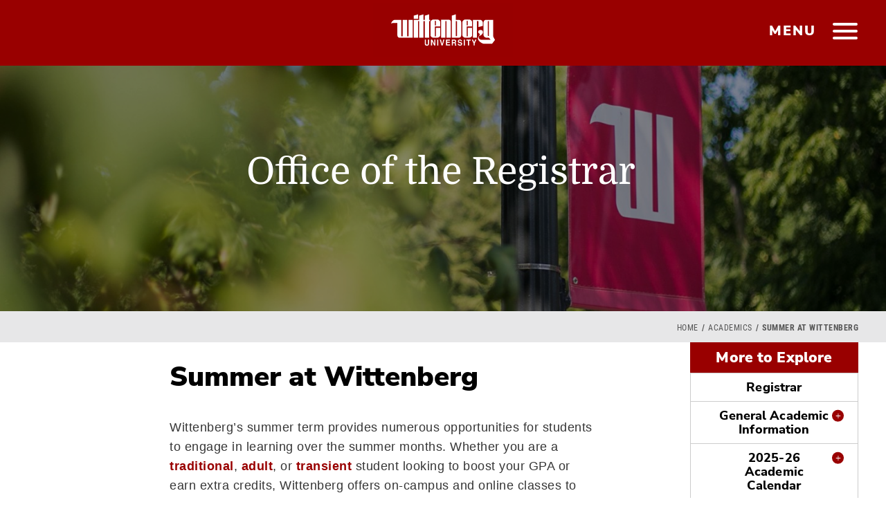

--- FILE ---
content_type: text/html; charset=UTF-8
request_url: https://www.wittenberg.edu/academics/registrar/summer-wittenberg
body_size: 10804
content:
<!DOCTYPE html><html lang="en" dir="ltr" prefix="og: https://ogp.me/ns#"><head><meta charset="utf-8"><meta charset="utf-8" /><meta name="description" content="Wittenberg University&#039;s summer term provides opportunities for students to engage in learning over the summer months. Whether you are a traditional, adult, or transient student looking to boost your GPA or earn extra credits, Wittenberg offers a variety of on-campus and online classes." /><meta name="Generator" content="Drupal 10 (https://www.drupal.org)" /><meta name="MobileOptimized" content="width" /><meta name="HandheldFriendly" content="true" /><meta name="viewport" content="width=device-width, initial-scale=1.0" /><link rel="icon" href="/sites/default/files/wittenberg-icon600.png" type="image/png" /><link rel="canonical" href="https://www.wittenberg.edu/academics/registrar/summer-wittenberg" /><link rel="shortlink" href="https://www.wittenberg.edu/node/11956" /><script>window.a2a_config=window.a2a_config||{};a2a_config.callbacks=[];a2a_config.overlays=[];a2a_config.templates={};</script><title>Summer at Wittenberg | Wittenberg University</title><meta name="viewport" content="width=device-width, initial-scale=1"><meta name="facebook-domain-verification" content="q3m3196s7fae4r5hno7vfn2q3htg9a" /><link rel="stylesheet" media="all" href="/sites/default/files/css/css_C2B-5_DNX0CrpZzLyoaiiWppD-W6OP6Dk1JBm2wJC_Y.css?delta=0&amp;language=en&amp;theme=wittenberg&amp;include=eJw9ykEOhDAIQNELVTmSoQUbYgtJYcb09hqdzObnLT4ShaFOwB_WfZhGKgeThI0NS7FBYgp_vQsrJZ8e3CGjc_oKnw5P1270aZxOiXvLPCrUZhnb4jGbaL0AzLQudA" /><link rel="stylesheet" media="all" href="/sites/default/files/css/css_Dcf4oEENmXXp_odLRPAOaLrhlMfZbDyhUQ7lTunQREY.css?delta=1&amp;language=en&amp;theme=wittenberg&amp;include=eJw9ykEOhDAIQNELVTmSoQUbYgtJYcb09hqdzObnLT4ShaFOwB_WfZhGKgeThI0NS7FBYgp_vQsrJZ8e3CGjc_oKnw5P1270aZxOiXvLPCrUZhnb4jGbaL0AzLQudA" /><script type="application/ld+json">{"@context": "http://schema.org","@type": "WebSite","url": "https://www.wittenberg.edu/","potentialAction": {"@type": "SearchAction","target": "https://www.wittenberg.edu/search/node?keys={search_term_string}","query-input": "required name=search_term_string"}}
</script></head><body class="page-node-11956 path-node page-node-type-department sidebar-left"><div id="skip"> <a class="accessibility" href="#skipto" accesskey="S"> Skip to content </a></div><div class="dialog-off-canvas-main-canvas" data-off-canvas-main-canvas> <noscript><div>Javascript must be enabled for the correct page display</div></noscript><div id="wrapper"><div class="nav-head-wrap"><header id="header"><div class="logo"> <a class="hidden-xs" href="/"> <img class="first" src="/themes/wittenberg/images/logo-scrl2.svg" width="202" height="78" alt="Wittenberg University Logo Primary"> <img class="secend" src="/themes/wittenberg/images/logo.svg" width="83" height="76" alt="Wittenberg University Logo Secondary"> </a> <a class="visible-xs" href="/"><img src="/themes/wittenberg/images/logo-scrl2.svg" width="157" height="61" alt="Wittenberg University Logo Mobile"></a></div> <a href="#" class="nav-opener" title="main menu"><span class="bar"><span></span></span><span class="hidden-xs">menu</span></a> <nav id="nav"><div class="slide-tabset"><div class="tab-content"><div class="sub-header"><div class="logo"> <a href="/"><img src="/themes/wittenberg/images/logo-scrl2.svg" width="202" height="78" alt="WittenbergUniversity"></a></div> <a href="#" class="close-nav"><span class="sr-only">close</span></a><div id="topicons"><ul><li><a data-tab="tab2" class="tab1"><span class="ico icon-search"></span><span class="icon-text">Search</span></a></li><li><a data-tab="tab3" class="tab2"><span class="ico icon-tool"></span><span class="icon-text">Email &amp; Portals</span></a></li><li><a data-tab="tab4" class="tab3"><span class="ico az">a-z</span><span class="icon-text">Offices &amp; Directory</span></a></li></ul></div></div><div class="topicon-tab-wrap"><div id="tab1" class="tab main-tab slide-active"><div class="slide"> <nav role="navigation" aria-labelledby="block-mainmenu-2-menu" id="block-mainmenu-2"><h2 class="visually-hidden" id="block-mainmenu-2-menu">Main menu</h2><div><ul class="list-info"><li class="open-close"> <a href="/admission" target="_self" data-drupal-link-system-path="node/6225">Admission &amp; Aid</a> <a class="opener" href="#" aria-label="Open and Close"><span class="icn"></span></a><div class="open-slide"><ul class="menu-level--1 list-unstyled"><li class="open-close"> <a href="/information" data-drupal-link-system-path="node/17722">Request Information</a></li><li class="open-close"> <a href="https://apply.wittenberg.edu/register/future-student-referral-program" target="_blank">Refer a Student</a></li><li class="open-close"> <a href="/admission/visit" data-drupal-link-system-path="node/7879">Visit Campus</a></li><li class="open-close"> <a href="/admission" target="_blank" data-drupal-link-system-path="node/6225">Apply to Wittenberg</a></li><li class="open-close"> <a href="https://apply.wittenberg.edu/register/deposit" target="_blank">Make Your Deposit</a></li><li class="open-close"> <a href="/admission/financials" data-drupal-link-system-path="node/7989">Financial Aid &amp; Scholarships</a></li><li class="open-close"> <a href="/admission/question" data-drupal-link-system-path="node/9085">Meet Our Team</a></li><li class="open-close"> <a href="/admission/engage" data-drupal-link-system-path="node/9343">Accepted Students</a></li><li class="open-close"> <a href="/academics/admission/graduate-programs" data-drupal-link-system-path="node/10491">Graduate Programs</a></li></ul></div></li><li class="open-close"> <a href="/academics" data-drupal-link-system-path="node/6223">Academics</a> <a class="opener" href="#" aria-label="Open and Close"><span class="icn"></span></a><div class="open-slide"><ul class="menu-level--1 list-unstyled"><li class="open-close"> <a href="/administration/registrar/academic-calendar" data-drupal-link-system-path="node/7288">Academic Calendar</a></li><li class="open-close"> <a href="/academics/majors-minors" data-drupal-link-system-path="node/9422">Majors &amp; Minors</a></li><li class="open-close"> <a href="https://selfservice.wittenberg.edu/Student/Courses" target="_self">Open Course Listings</a></li><li class="open-close"> <a href="/academics/courses-requirements" data-drupal-link-system-path="node/9517">Courses &amp; Requirements</a></li><li class="open-close"> <a href="/academics/studentsuccess" data-drupal-link-system-path="node/10426">COMPASS: Sweet Success Center</a></li><li class="open-close"> <a href="/connections" data-drupal-link-system-path="node/19722">Connections Curriculum</a></li><li class="open-close"> <a href="/academics/special-programs" target="" rel="" data-drupal-link-system-path="node/9424">Special Programs</a></li><li class="open-close"> <a href="/hagen-center" data-drupal-link-system-path="node/15771">Hagen Center For Civic &amp; Urban Engagement</a></li><li class="open-close"> <a href="/lib" data-drupal-link-system-path="node/21835">Thomas Library</a></li><li class="open-close"> <a href="/academics/adult-education" data-drupal-link-system-path="node/9916">Adult Education</a></li><li class="open-close"> <a href="/administration/provost" target="_self" data-drupal-link-system-path="node/7317">Provost</a></li><li class="open-close"> <a href="/administration/registrar" target="_self" data-drupal-link-system-path="node/7984">Registrar</a></li><li class="open-close"> <a href="/administration/registrar/transcript-requests" data-drupal-link-system-path="node/7086">Transcript Requests</a></li><li class="open-close"> <a href="/academics/honorsprogram" target="_blank" data-drupal-link-system-path="node/7300">Honors Program</a></li><li class="open-close"> <a href="/academics/student-faculty-research" data-drupal-link-system-path="node/21135">Student-Faculty Research</a></li></ul></div></li><li class="open-close"> <a href="/student-life" data-drupal-link-system-path="node/6226">Student Life</a> <a class="opener" href="#" aria-label="Open and Close"><span class="icn"></span></a><div class="open-slide"><ul class="menu-level--1 list-unstyled"><li class="open-close"> <a href="/student-life/getting-involved" target="" rel="" data-drupal-link-system-path="node/9991">Getting Involved</a></li><li class="open-close"> <a href="/student-life/residencelife" data-drupal-link-system-path="node/7320">Residence Life &amp; Housing</a></li><li class="open-close"> <a href="/administration/inted" data-drupal-link-system-path="node/7308">Study Abroad</a></li><li class="open-close"> <a href="/administration/careers" target="_blank _self" data-drupal-link-system-path="node/17409">Career &amp; Professional Development</a></li><li class="open-close"> <a href="/student-life/student-development" data-drupal-link-system-path="node/9425">Student Development</a></li><li class="open-close"> <a href="/student-life/mcclain" data-drupal-link-system-path="node/7314">McClain Center for Diversity</a></li><li class="open-close"> <a href="/arts" target="" rel="" data-drupal-link-system-path="node/6393">Arts &amp; Culture at Wittenberg</a></li><li class="open-close"> <a href="/administration/dining" target="_self" data-drupal-link-system-path="node/6401">Dining Services</a></li><li class="open-close"> <a href="/administration/healthwellness" data-drupal-link-system-path="node/7292">Health &amp; Wellness</a></li><li class="open-close"> <a href="/administration/chapel" target="_self" data-drupal-link-system-path="node/6396">Campus Ministries</a></li><li class="open-close"> <a href="/news/category/life-at-witt" target="_self" data-drupal-link-system-path="news/category/life-at-witt">#LifeAtWitt</a></li><li class="open-close"> <a href="/student-life/esports" data-drupal-link-system-path="node/21325">Esports At Wittenberg</a></li><li class="open-close"> <a href="/administration/student-employment" data-drupal-link-system-path="node/8949">Student Employment</a></li></ul></div></li><li class="open-close"> <a href="https://www.wittenbergtigers.com" target="_blank">Athletics</a> <a class="opener" href="#" aria-label="Open and Close"><span class="icn"></span></a><div class="open-slide"><ul class="menu-level--1 list-unstyled"><li class="open-close"> <a href="https://www.wittenbergtigers.com/composite" target="_blank">Composite Game Schedule</a></li><li class="open-close"> <a href="https://www.wittenbergtigers.com/information/directory/index" target="_blank">Athletics Staff Directory</a></li><li class="open-close"> <a href="https://www.wittenbergtigers.com/information/facilities/index" target="_blank">Athletics Facilities</a></li><li class="open-close"> <a href="https://www.wittenbergtigers.com/information/camps/index" target="_blank">Sports Camps &amp; Clinics</a></li></ul></div></li><li class="open-close"> <a href="/about" data-drupal-link-system-path="node/6224">About Wittenberg</a> <a class="opener" href="#" aria-label="Open and Close"><span class="icn"></span></a><div class="open-slide"><ul class="menu-level--1 list-unstyled"><li class="open-close"> <a href="/about/directions" target="" rel="" data-drupal-link-system-path="node/7982">Directions &amp; Maps</a></li><li class="open-close"> <a href="https://map.wittenberg.edu/?id=1962" target="_blank">Campus Map</a></li><li class="open-close"> <a href="/humanresources/employment-opportunities" data-drupal-link-system-path="node/7395">Employment Opportunities</a></li><li class="open-close"> <a href="/administration/universitycommunications/stay-connected" target="_blank" data-drupal-link-system-path="node/7352">Social Media Directory</a></li><li class="open-close"> <a href="/administration/president" target="" rel="" data-drupal-link-system-path="node/7316">Office of the President</a></li><li class="open-close"> <a href="/administration/strategic-plan" target="_blank" data-drupal-link-system-path="node/21024">Strategic Planning</a></li><li class="open-close"> <a href="/administration/university-communications" data-drupal-link-system-path="node/7324">University Communications</a></li><li class="open-close"> <a href="/about/mission-values" target="" rel="" data-drupal-link-system-path="node/9992">Mission &amp; Values</a></li><li class="open-close"> <a href="/about/witt-by-the-numbers" target="" rel="" data-drupal-link-system-path="node/20685">Witt by the Numbers</a></li><li class="open-close"> <a href="/about/history-traditions" target="_self" data-drupal-link-system-path="node/7873">History &amp; Traditions</a></li><li class="open-close"> <a href="/about/springfield-ohio" target="_self" data-drupal-link-system-path="node/9996">Springfield, Ohio</a></li><li class="open-close"> <a href="/student-life/studentinvolvement/hours-operation" target="_self" rel="" data-drupal-link-system-path="node/16924">Hours of Operation</a></li></ul></div></li><li class="open-close"> <a href="/about-wittenberg/events" data-drupal-link-system-path="node/21651">Events at Wittenberg</a></li></ul></div> </nav></div></div><div id="tab2" class="tab hovertab"><div class="slide"><div class="search-form-1-wrap"><form class="search-block-form google-cse" data-drupal-selector="search-block-form" action="/search/google" method="get" id="search-block-form" accept-charset="UTF-8"><div class="js-form-item form-item js-form-type-search form-item-keys js-form-item-keys form-no-label"> <input placeholder="Start your search" aria-label="Search Wittenberg.edu" data-drupal-selector="edit-keys" type="search" id="edit-keys--2" name="keys" value="" size="15" maxlength="128" class="form-search"></div><div data-drupal-selector="edit-actions" class="form-actions js-form-wrapper form-wrapper"><input data-drupal-selector="edit-submit" type="submit" id="edit-submit--2" value="Search" class="button js-form-submit form-submit"></div></form> <span class="icon-search"></span></div><div class="common-search"> <strong class="title">Common Searches</strong> <nav role="navigation" aria-labelledby="block-commonsearch-menu" id="block-commonsearch"><h2 class="visually-hidden" id="block-commonsearch-menu">Common Search</h2><ul class="common-list"><li> <a href="/administration/registrar" target="" rel="" data-drupal-link-system-path="node/7984">Office of the Registrar</a></li><li> <a href="/giving" target="" rel="" data-drupal-link-system-path="node/9513">How do I make a gift to Wittenberg?</a></li><li> <a href="/admission/visit" target="" rel="" data-drupal-link-system-path="node/7879">How do I schedule a campus visit?</a></li><li> <a href="/admission/why-wittenberg" target="" rel="" data-drupal-link-system-path="node/9154">Is Wittenberg the right fit for me?</a></li><li> <a href="/academics/majors-minors" target="" rel="" data-drupal-link-system-path="node/9422">What majors &amp; minors are offered?</a></li></ul> </nav></div></div></div><div id="tab3" class="tab hovertab"><div class="slide"><div class="tool-box"><ul class="tools-list"><li> <a href="https://experience.elluciancloud.com/wu5"> <i class="ico icon-icn7"></i> <span class="title">Experience</span> </a></li><li> <a href="https://portal.office.com/"> <i class="ico icon-icn9"></i> <span class="title">Campus Email</span> </a></li><li> <a href="http://moodle.wittenberg.edu/"> <i class="ico icon-icn10"></i> <span class="title">Moodle</span> </a></li><li> <a href="http://events.wittenberg.edu/25live/"> <i class="ico icon-icn11"></i> <span class="title">25Live</span> </a></li><li> <a href="https://selfservice.wittenberg.edu"> <i class="ico icon-icn6"></i> <span class="title">Self Service</span> </a></li><li> <a href="https://selfservice.wittenberg.edu/Student/Courses"> <i class="ico icon-icn1"></i> <span class="title">Course Catalog </span> </a></li></ul></div></div></div><div id="tab4" class="tab hovertab"><div class="slide"><div class="directory-holder"><ul class="directory-list"><li> <a class="bg-stretch" href="/alloffices"> <span data-srcset="/themes/wittenberg/images/direct-img1.jpg, /themes/wittenberg/images/direct-img1-hd.jpg 2x"></span> <span class="title">All Offices &amp; Departments</span> </a></li><li> <a class="bg-stretch" href="/about/contact"> <span data-srcset="/themes/wittenberg/images/direct-img4.jpg, /themes/wittenberg/images/direct-img4-hd.jpg 2x"></span> <span class="title">Contact Wittenberg</span> </a></li></ul></div></div></div></div></div><ul class="bottom-menu"><li><a href="/administration/president/statement-diversity-equity-and-inclusion" target="_blank"><i class="icon-icn7"></i>Diversity, Equity &amp; Inclusion</a></li><li><a href="/apply"><i class="icon-icn3"></i>Apply</a></li><li><a href="/visit"><i class="icon-icn7"></i>Visit</a></li><li><a href="/news"><i class="icon-icn1"></i>News &amp; Events</a></li><li><a href="/giving"><i class="icon-icn4"></i>Give</a></li><li><a href="/alumni"><i class="icon-icn5"></i>Alumni</a></li><li><a href="/newtiger"><i class="icon-icn6"></i>New Student Headquarters</a></li></ul></div> </nav><ul class="homecta"><li><a href="/visit" class="visit-home-cta">Visit</a></li><li><a href="/admission" class="apply-home-cta">Apply</a></li><li><a href="https://apply.wittenberg.edu/register/deposit" target="blank" class="deposit-home-cta">Deposit</a></li><li><a href="/give" class="give-home-cta">Give</a></li></ul> </header><div class="header-wrap "><div class="views-element-container block" id="block-views-block-standard-headers-block-1-2"><div class="block-content"><div><div class="js-view-dom-id-d4fccef7f80fe2fee3dfb7713a2381ae9c9d2980fd008d445b3c570256ea95f8"><div class="views-row"><section class="promo-sec bg-stretch "><span data-srcset="https://www.wittenberg.edu/sites/default/files/styles/header_small/public/2017-05/wbanner2_0.jpg?h=2d54f106&amp;itok=ryNpNoIc, https://www.wittenberg.edu/sites/default/files/styles/header_small_2x/public/2017-05/wbanner2_0.jpg?h=2d54f106&amp;itok=PRZ_G2hX 2x"></span><span data-srcset="https://www.wittenberg.edu/sites/default/files/styles/header_medium/public/2017-05/wbanner2_0.jpg?h=f454037f&amp;itok=lb_BZ4-x, https://www.wittenberg.edu/sites/default/files/styles/header_medium_2x/public/2017-05/wbanner2_0.jpg?h=f454037f&amp;itok=yxmsbAE4 2x" data-media="(min-width: 768px)"></span><span data-srcset="https://www.wittenberg.edu/sites/default/files/styles/header_large/public/2017-05/wbanner2_0.jpg?h=f454037f&amp;itok=6QZ9OzOh, https://www.wittenberg.edu/sites/default/files/styles/header_large_2x/public/2017-05/wbanner2_0.jpg?h=f454037f&amp;itok=UtQYB3yb 2x" data-media="(min-width: 1024px)"></span><div class="h-caption"><div class="align"><h1>Office of the Registrar</h1></div></div><div class="overlay1"></div></section></div></div></div></div></div><div id="block-eabtrackingpixeldecember2023" class="block"><div class="block-content"><div class="field field--name-body field--type-text-with-summary field--label-hidden field__item"><script async="async" defer="defer" src="https://www.youvisit.com/tour/Embed/js3"></script><script> (function(w,d,t,u,n,a,m){w['MauticTrackingObject']=n;
w[n]=w[n]||function(){(w[n].q=w[n].q||[]).push(arguments)},a=d.createElement(t),
m=d.getElementsByTagName(t)[0];a.async=1;a.src=u;m.parentNode.insertBefore(a,m)
})(window,document,'script','https://start.tigerup.wittenberg.edu/mtc.js','mt'); mt('send',
'pageview'); </script><script>
!function(f,b,e,v,n,t,s)
{if(f.fbq)return;n=f.fbq=function(){n.callMethod?
n.callMethod.apply(n,arguments):n.queue.push(arguments)};
if(!f._fbq)f._fbq=n;n.push=n;n.loaded=!0;n.version='2.0';
n.queue=[];t=b.createElement(e);t.async=!0;
t.src=v;s=b.getElementsByTagName(e)[0];
s.parentNode.insertBefore(t,s)}(window, document,'script',
'https://connect.facebook.net/en_US/fbevents.js');
fbq('init', '1047972032621385');
fbq('track', 'PageView');
</script><noscript><img height="1" width="1" style="display:none"
src="https://www.facebook.com/tr?id=1047972032621385&ev=PageView&noscript=1"
/></noscript></div></div></div><div id="block-waybettergooglepixel" class="block"><div class="block-content"><div class="field field--name-body field--type-text-with-summary field--label-hidden field__item"><script>(function(w,d,s,l,i){w[l]=w[l]||[];w[l].push({'gtm.start':
new Date().getTime(),event:'gtm.js'});var f=d.getElementsByTagName(s)[0],
j=d.createElement(s),dl=l!='dataLayer'?'&l='+l:'';j.async=true;j.src=
'https://www.googletagmanager.com/gtm.js?id='+i+dl;f.parentNode.insertBefore(j,f);
})(window,document,'script','dataLayer','GTM-5TRWP4PD');</script><noscript><iframe src="https://www.googletagmanager.com/ns.html?id=GTM-5TRWP4PD"
height="0" width="0" style="display:none;visibility:hidden"></iframe></noscript></div></div></div></div></div><div id="skipto" style="display:none"></div> <main id="main"><div class="container-fluid bred"><div class="row"><div class="col-xs-12"><div id="block-breadcrumbs-2" class="block"><div class="block-content"><div class="bread-wrap"><ul class="breadcrumb" role="navigation" aria-labelledby="system-breadcrumb"><h2 id="system-breadcrumb" class="visually-hidden">Breadcrumb</h2><li><a href="/">Home</a> <span class="spacer"> </span></li><li><a href="/academics">Academics</a> <span class="spacer"> </span></li><li class="active">Summer at Wittenberg</li></ul></div></div></div></div></div></div> <section class="department-sec container-fluid"><div class="row" id="dept"><div class="detail col-md-9 col-lg-7 col-lg-offset-2"> <header class="header-block"><div id="block-wittenberg-page-title" class="block"><div class="block-content"><h2><span>Summer at Wittenberg</span></h2></div></div> </header><div class="page-tabs"></div> <article data-history-node-id="11956"><div><div class="field field--name-body field--type-text-with-summary field--label-hidden field__item"><p>Wittenberg’s summer term provides numerous opportunities for students to engage in learning over the summer months. Whether you are a <a href="/academics/registrar/traditional-student-summer-overview"><strong>traditional</strong></a>, <a href="/academics/adult-education/adult-degree-completion" target="_blank"><strong>adult</strong></a>, or <a href="/academics/registrar/transient-students"><strong>transient</strong></a> student looking to boost your GPA or earn extra credits, Wittenberg offers on-campus and online classes to help you get ahead or stay on track.</p><ul><li>Summer 2025 classes can be found on the <a href="https://selfservice.wittenberg.edu/Student/Courses"><strong>course catalog</strong></a> once they are available (typically end of March). Filter by the various summer terms to view the available courses.</li></ul><h4>Summer 2025 Academic Calendar</h4><table border="1" cellpadding="5" cellspacing="5" width="100%"><tbody><tr><td style="width:323px;">&nbsp;</td><td style="width:192px;"><strong>Summer Session 1</strong><br><strong>(3 Week "Maymester")</strong></td><td><strong>Summer Session 1</strong><br><strong>(6 Week)</strong></td><td><strong>Summer Session 2</strong><br><strong>(5 Week)</strong></td><td><strong>Summer Session 3</strong><br><strong>(12 Week)</strong></td></tr><tr><td style="width:323px;"><strong>Term begins</strong></td><td style="width:192px;">May 19 (M)</td><td>May 19 (M)</td><td>July 7 (M)</td><td>May 19 (M)</td></tr><tr><td style="width:323px;"><strong>Last day to add course</strong></td><td style="width:192px;">May 21 (W)</td><td>May 23 (F)</td><td>July 11 (F)</td><td>May 23 (F)</td></tr><tr><td style="width:323px;"><strong>Last day to drop with refund</strong></td><td style="width:192px;">May 23 (F)</td><td>May 23 (F)</td><td>July 11 (F)</td><td>May 23 (F)</td></tr><tr><td style="width:323px;"><strong>Last day to withdraw (no grade)</strong></td><td style="width:192px;">May 23 (F)</td><td>May 30 (F)</td><td>July 18 (F)</td><td>June 6 (F)</td></tr><tr><td style="width:323px;"><strong>Last day for withdrawal (W grade)</strong></td><td style="width:192px;">May 30 (F)</td><td>June 6 (F)</td><td>July 25 (F)</td><td>July 7 (M)*</td></tr><tr><td style="width:323px;"><strong>Term ends</strong></td><td style="width:192px;">June 6 (F)</td><td>June 27 (F)</td><td>August 8 (F)</td><td>August 8 (F)</td></tr><tr><td colspan="5"><p>*Typically a Friday date; moved to Monday due to Independence Day falling on Friday July 4, 2025.</p><p>Final grades are due to be submitted from instructors within 72 hours of the last day of the course. This deadline <strong>does not guarantee</strong> that grades will be immediately posted to student records.</p></td></tr></tbody></table><p>If for any reason you do not intend to complete your summer course(s), please <a href="https://registrar.wittenberg.edu/Account/Login.aspx" target="_blank"><strong>drop</strong></a> the course immediately. No late refund or withdraw requests will be accepted. Email <a href="mailto:registrar@wittenberg.edu">registrar@wittenberg.edu</a> if you would like to confirm the drop has gone through successfully.</p><h4>Contact Information</h4><p>If you have specific questions or concerns about your summer class, your professor should always be your first point of contact.</p><p>If you have general questions, please contact the following offices:</p><ul><li><a href="/administration/registrar"><strong>Registrar</strong></a> – General questions and/or questions regarding your summer schedule or course registration</li><li><a href="mailto:solution@wittenberg.edu"><strong>Solution Center</strong></a> – Questions regarding Moodle and online support</li><li><a href="mailto:financial-aid@wittenberg.edu"><strong>Office of Financial Aid</strong></a> – Questions regarding summer tuition and financial aid</li><li><a href="mailto:housing@wittenberg.edu"><strong>Office of Residence Life</strong></a> – Questions regarding summer campus housing</li></ul></div></div></article></div><div class="side-menu col-md-5 col-lg-2 col-lg-offset-1"><div id="department-menu"><header><h2><span>Registrar </span></h2><a href="#" class="menu-opener"><span class="bar"><span></span></span><span class="sr-only">open</span></a></header><div id="collapse-wrap"><div class="heading"><a id="sidebar-collapsed-toggle" href="#">More to Explore<span class="acc-opener" href="#"></span></a></div><div class="inner"><div class="menu-drop"><div><ul class="accordion"><li class=""> <a class="" href="/administration/registrar" >Registrar</a></li><li class=""> <a class="" href="/administration/registrar/general-academic-information" >General Academic Information</a> <a aria-label="General Academic Information Menu Opener" class="acc-opener" href="#"><span style="display:none">General Academic Information Menu Opener</span></a><div class="acc-slide"><ul class="menu-level--1 list-unstyled"><li class=""> <a class="" href="/administration/registrar/general-education-requirements" >General Education Requirements</a></li><li class=""> <a class="" href="/administration/registrar/academic-catalog" >Academic Catalog</a></li><li class=""> <a class="" href="/administration/registrar/registration" >Registration</a></li><li class=""> <a class="" href="/administration/registrar/transfer_credits" >Transferring Credits</a></li><li class=""> <a class="" href="/administration/commencement" >Commencement</a></li><li class=""> <a class="" href="/administration/registrar/diploma-info" >Diploma Information</a></li></ul></div></li><li class=""> <a class="" href="/administration/registrar/academic-calendar" target="_self" >2025-26 Academic Calendar</a> <a aria-label="2025-26 Academic Calendar Menu Opener" class="acc-opener" href="#"><span style="display:none">2025-26 Academic Calendar Menu Opener</span></a><div class="acc-slide"><ul class="menu-level--1 list-unstyled"><li class=""> <a class="" href="/administration/registrar/tentative-future-academic-calendars" >Future Academic Calendars</a></li><li class=""> <a class="" href="/academics/registrar/summer-wittenberg" target="_self" >Summer Academic Calendar</a></li><li class=""> <a class="" href="/sites/default/files/media/registrar/26SP-Final-Exam-Schedule-REV.pdf" target="_blank" >Spring 2026 Final Exam Schedule</a></li></ul></div></li><li class=""> <a class="" href="https://selfservice.wittenberg.edu/Student/Courses" target="_self" >Online Course Catalog</a></li><li class=""> <a class="" href="/administration/registrar/transcript-requests" >Transcript Requests</a></li><li class=""> <a class="" href="/administration/registrar/forms" target="_self" >Forms, Resources &amp; Policies</a> <a aria-label="Forms, Resources &amp; Policies Menu Opener" class="acc-opener" href="#"><span style="display:none">Forms, Resources &amp; Policies Menu Opener</span></a><div class="acc-slide"><ul class="menu-level--1 list-unstyled"><li class=""> <a class="" href="/academics" target="_self" >Academic Programs</a></li><li class=""> <a class="" href="/administration/registrar/declaration-major-minor" >Declaration of Major / Minor</a></li><li class=""> <a class="" href="/administration/registrar/address-name-changes" >Address &amp; Name Changes</a></li><li class=""> <a class="" href="/administration/registrar/internships" target="_self" >Internships &amp; Independent Study</a></li><li class=""> <a class="" href="/administration/inted" target="_self" >Study Abroad</a></li><li class=""> <a class="" href="/about/ferpa-family-educational-rights-and-privacy-act" >FERPA Policy</a></li><li class=""> <a class="" href="/administration/registrar/chosen-name-change" >Chosen Name Change</a></li></ul></div></li><li class=""> <a class="" href="/administration/provost/deans-list" >Dean&#039;s List</a></li><li class=""> <a class="" href="/administration/commencement" >Commencement</a></li><li class="menu-item--active-trail "> <a class="is-active" href="/academics/registrar/summer-wittenberg" >Summer At Wittenberg</a> <a aria-label="Summer At Wittenberg Menu Opener" class="acc-opener" href="#"><span style="display:none">Summer At Wittenberg Menu Opener</span></a><div class="acc-slide"><ul class="menu-level--1 list-unstyled"><li class=""> <a class="" href="/academics/registrar/traditional-student-summer-overview" >Traditional Students</a></li><li class=""> <a class="" href="/academics/adult-education/adult-degree-completion" >Adult Students</a></li><li class=""> <a class="" href="/academics/registrar/transient-students" >Transient Students</a></li><li class=""> <a class="" href="/academics/registrar/summer-community-service" >Summer Community Service</a></li><li class=""> <a class="" href="/academics/registrar/resources-summer-students" >Resources For Summer Students</a></li></ul></div></li></ul></div></div></div></div></div></div></div> </section> </main><div class="footer-wrap"> <footer id="footer" class="container"><div class="circle-logo"> <a href="/"><img src="/themes/wittenberg/images/seal.png" alt="the wittenberg seal"></a></div><div class="row"><div class="col-xs-12 col-sm-4 footer-col"><div class="logo"><a href="/"><img src="/themes/wittenberg/images/witt-footer.png" width="205" alt="W Block Logo"></a></div> <span class="footer-text visible-xs">&#169; 2026 Wittenberg University </span><div class="social-icons"><ul class="social-networks"><li><a target="_blank" href="https://www.facebook.com/wittenberguniversity" title="Facebook"><img src="/themes/wittenberg/images/facebook.jpg" width="50" height="50" alt="facebook icon"> </a></li><li><a target="_blank" href="https://twitter.com/wittenberg" title="X"><img src="/themes/wittenberg/images/x.jpg" width="50" height="50" alt="x icon"> </a></li><li><a target="_blank" href="https://www.instagram.com/wittenberguniversity/" title="instagram"><img src="/themes/wittenberg/images/instagram.jpg" width="50" height="50" alt="instagram icon"> </a></li><li><a target="_blank" href="http://www.youtube.com/user/wittenberguniversity" title="youtube"><img src="/themes/wittenberg/images/youtube.jpg" width="50" height="50" alt="youtube icon"> </a></li><li><a target="_blank" href="https://www.linkedin.com/school/wittenberg-university/" title="X"><img src="/themes/wittenberg/images/linkedin.jpg" width="50" height="50" alt="Linkedin icon"> </a></li></ul><div class="footermobilelinks"></div></div><div class="img-holder hidden-xs"></div> <nav class="footer-menu"> <nav role="navigation" aria-labelledby="block-footerleftmenu-menu" id="block-footerleftmenu"><h2 class="visually-hidden" id="block-footerleftmenu-menu">Footer Left Menu</h2><ul class="menu list-unstyled menu-level--0"><li> <a href="/about/contact" target="_blank" data-drupal-link-system-path="node/9886">Contact Us</a></li><li> <a href="/about/directions" target="_blank" data-drupal-link-system-path="node/7982">Directions &amp; Maps</a></li><li> <a href="/humanresources/employment-opportunities" target="_blank" data-drupal-link-system-path="node/7395">Employment</a></li><li> <a href="/admission/net-price-calculator" target="_blank" data-drupal-link-system-path="node/19232">Net Price Calculator</a></li><li> <a href="/about/privacy-policy" target="_blank" data-drupal-link-system-path="node/9887">Privacy Policy</a></li><li> <a href="/nondiscrimination-notice" target="_blank" data-drupal-link-system-path="node/9881">Notice of Nondiscrimination</a></li><li> <a href="/administration/provost/ir/consumer-disclosures" target="_blank" data-drupal-link-system-path="node/7865">Consumer Information &amp; Disclosures</a></li><li> <a href="/administration/universitycommunications/website-feedback" target="_blank" class="boldlink" data-drupal-link-system-path="node/9891">Website Feedback</a></li><li> <a href="/accessibility-statement" target="_blank _self" data-drupal-link-system-path="node/18049">Accessibility Statement</a></li><li> <a href="/administration/president/statement-values" target="_blank" data-drupal-link-system-path="node/18638">Statement on Diversity, Equity, and Inclusion</a></li><li> <a href="/title-ix" target="_blank" data-drupal-link-system-path="node/7418">Title IX</a></li><li> <a href="/administration/registrar/transcript-requests" target="_blank" data-drupal-link-system-path="node/7086">Transcript Requests</a></li></ul> </nav> </nav></div><div class="col-xs-12 col-sm-4 footer-col"><div class="holder"><ul class="addres"><li>University Address:<br> Ward Street at North Wittenberg Ave., P.O. Box 720, <br>Springfield, OH 45501-0720<li><a href="tel:8006777558"><span class="icn icon-phone-call"></span> 800-677-7558</a></li><li><span class="icn icon-mark"></span><a href="/about/directions">Directions &amp; Maps</a></li><li><span class="box"><img alt="Package Icon" src="/themes/wittenberg/images/package.png"></span><a href="/administration/businessservices/campus-mail-room">Campus Mail &amp; Shipping Info</a></li></ul><ul class="social-networks"><li><a target="_blank" href="https://www.facebook.com/wittenberguniversity" title="Facebook"><img src="/themes/wittenberg/images/facebook.jpg" width="50" height="50" alt="facebook icon"> </a></li><li><a target="_blank" href="https://twitter.com/wittenberg" title="X"><img src="/themes/wittenberg/images/x.jpg" width="50" height="50" alt="x icon"> </a></li><li><a target="_blank" href="https://www.instagram.com/wittenberguniversity/" title="instagram"><img src="/themes/wittenberg/images/instagram.jpg" width="50" alt="instagram icon"><span class="social-footer">instagram</span></a></li><li><a target="_blank" href="http://www.youtube.com/user/wittenberguniversity" title="youtube"><img src="/themes/wittenberg/images/youtube.jpg" width="50" height="50" alt="youtube icon"> </a></li><li><a target="_blank" href="https://www.linkedin.com/school/wittenberg-university/" title="X"><img src="/themes/wittenberg/images/linkedin.jpg" width="50" height="50" alt="Linkedin icon"> </a></li></ul></div></div><div class="col-xs-12 col-sm-4 footer-col hidden-xs"><div class="holder"><div class="search-form-2-wrap"><form class="search-block-form google-cse" data-drupal-selector="search-block-form" action="/search/google" method="get" id="search-block-form-footer" accept-charset="UTF-8"><div class="js-form-item form-item js-form-type-search form-item-keys js-form-item-keys form-no-label"> <input placeholder="Start your search" aria-label="Search Wittenberg.edu" data-drupal-selector="edit-keys" type="search" id="edit-keys--footer" name="keys" value="" size="15" maxlength="128" class="form-search"></div><div data-drupal-selector="edit-actions" class="form-actions js-form-wrapper form-wrapper"><input data-drupal-selector="edit-submit" type="submit" id="edit-submit--footer" value="Search" class="button js-form-submit form-submit"></div></form> <span class="icon-search"></span></div> <nav class="footer-navigation"> <nav role="navigation" aria-labelledby="block-footerright-menu" id="block-footerright"><h2 class="visually-hidden" id="block-footerright-menu">Footer Right</h2><ul class="menu list-unstyled menu-level--0"><li> <a href="/about" data-drupal-link-system-path="node/6224">About Wittenberg</a></li><li> <a href="/academics" data-drupal-link-system-path="node/6223">Academics</a></li><li> <a href="/admission" data-drupal-link-system-path="node/6225">Admission &amp; Financial Aid</a></li><li> <a href="/studentlife">Student Life</a></li><li> <a href="/giving" target="" rel="" data-drupal-link-system-path="node/9513">Give To Wittenberg</a></li><li> <a href="/alumni" data-drupal-link-system-path="node/7878">Alumni Engagement</a></li><li> <a href="/news" data-drupal-link-system-path="node/6227">News &amp; Events</a></li></ul> </nav> <span class="footer-text">&#169; 2026 Wittenberg University </span> </nav></div></div><div class="homectafooter"><li><a href="/visit" class="visit-home-cta">Visit</a></li><li><a href="/admission" class="apply-home-cta">Apply</a></li><li><a href="https://apply.wittenberg.edu/register/deposit" target="blank" class="deposit-home-cta">Deposit</a></li><li><a href="/give" class="give-home-cta">Give</a></li></div></div> </footer></div> <a class="accessibility" href="#wrapper">Back to top</a></div></div><script type="application/json" data-drupal-selector="drupal-settings-json">{"path":{"baseUrl":"\/","pathPrefix":"","currentPath":"node\/11956","currentPathIsAdmin":false,"isFront":false,"currentLanguage":"en"},"pluralDelimiter":"\u0003","suppressDeprecationErrors":true,"ckeditorAccordion":{"accordionStyle":{"collapseAll":null,"keepRowsOpen":null,"animateAccordionOpenAndClose":1,"openTabsWithHash":1,"allowHtmlInTitles":0}},"statistics":{"data":{"nid":"11956"},"url":"\/core\/modules\/statistics\/statistics.php"},"user":{"uid":0,"permissionsHash":"280384063b5424b2721d275ad1427a891ed1f92c5947ac35b7f049814a86323d"}}</script><script src="/sites/default/files/js/js_m1uFNzrfuKys0MHe4tXmbFRW4RxeFo8aBPrigOyBgoo.js?scope=footer&amp;delta=0&amp;language=en&amp;theme=wittenberg&amp;include=eJxNykEKgDAMRNELVXskSZtagiWRJCK9vYqi7j4zDxBdgHuEJ8ZZhT3kpSC56AQ5iyIJx7duUhiDOTiZU7aIuq3Qxm8JO_mJUtEaa5MEbTDvjbj-n4su3QhLAj0Agbg4HA"></script><script src="https://static.addtoany.com/menu/page.js" defer></script><script src="/sites/default/files/js/js_HeEviEnto-AaURGadJK6PImuo-vPYRc8URtYjxlCQHE.js?scope=footer&amp;delta=2&amp;language=en&amp;theme=wittenberg&amp;include=eJxNykEKgDAMRNELVXskSZtagiWRJCK9vYqi7j4zDxBdgHuEJ8ZZhT3kpSC56AQ5iyIJx7duUhiDOTiZU7aIuq3Qxm8JO_mJUtEaa5MEbTDvjbj-n4su3QhLAj0Agbg4HA"></script><script src="/modules/contrib/ckeditor_accordion/js/accordion.frontend.min.js?t98cvb"></script><script src="/sites/default/files/js/js_V-0QIow0-10SWSZJNhiia8WFCIAfUrv85HfaQAuAhtE.js?scope=footer&amp;delta=4&amp;language=en&amp;theme=wittenberg&amp;include=eJxNykEKgDAMRNELVXskSZtagiWRJCK9vYqi7j4zDxBdgHuEJ8ZZhT3kpSC56AQ5iyIJx7duUhiDOTiZU7aIuq3Qxm8JO_mJUtEaa5MEbTDvjbj-n4su3QhLAj0Agbg4HA"></script></body></html>

--- FILE ---
content_type: text/javascript
request_url: https://www.wittenberg.edu/sites/default/files/js/js_V-0QIow0-10SWSZJNhiia8WFCIAfUrv85HfaQAuAhtE.js?scope=footer&delta=4&language=en&theme=wittenberg&include=eJxNykEKgDAMRNELVXskSZtagiWRJCK9vYqi7j4zDxBdgHuEJ8ZZhT3kpSC56AQ5iyIJx7duUhiDOTiZU7aIuq3Qxm8JO_mJUtEaa5MEbTDvjbj-n4su3QhLAj0Agbg4HA
body_size: 71957
content:
/* @license GPL-2.0-or-later https://www.drupal.org/licensing/faq */
(function($,drupalSettings){setTimeout(()=>{$.ajax({type:'POST',cache:false,url:drupalSettings.statistics.url,data:drupalSettings.statistics.data});});})(jQuery,drupalSettings);;
if("undefined"==typeof jQuery)throw new Error("Bootstrap's JavaScript requires jQuery");+function(a){"use strict";var b=a.fn.jquery.split(" ")[0].split(".");if(b[0]<2&&b[1]<9||1==b[0]&&9==b[1]&&b[2]<1||b[0]>3)throw new Error("Bootstrap's JavaScript requires jQuery version 1.9.1 or higher, but lower than version 4");}(jQuery),+function(a){"use strict";function b(){var a=document.createElement("bootstrap"),b={WebkitTransition:"webkitTransitionEnd",MozTransition:"transitionend",OTransition:"oTransitionEnd otransitionend",transition:"transitionend"};for(var c in b)if(void 0!==a.style[c])return {end:b[c]};return !1;}a.fn.emulateTransitionEnd=function(b){var c=!1,d=this;a(this).one("bsTransitionEnd",function(){c=!0;});var e=function(){c||a(d).trigger(a.support.transition.end);};return setTimeout(e,b),this;},a(function(){a.support.transition=b(),a.support.transition&&(a.event.special.bsTransitionEnd={bindType:a.support.transition.end,delegateType:a.support.transition.end,handle:function(b){if(a(b.target).is(this))return b.handleObj.handler.apply(this,arguments);}});});}(jQuery),+function(a){"use strict";function b(b){return this.each(function(){var c=a(this),e=c.data("bs.alert");e||c.data("bs.alert",e=new d(this)),"string"==typeof b&&e[b].call(c);});}var c='[data-dismiss="alert"]',d=function(b){a(b).on("click",c,this.close);};d.VERSION="3.3.7",d.TRANSITION_DURATION=150,d.prototype.close=function(b){function c(){g.detach().trigger("closed.bs.alert").remove();}var e=a(this),f=e.attr("data-target");f||(f=e.attr("href"),f=f&&f.replace(/.*(?=#[^\s]*$)/,""));var g=a("#"===f?[]:f);b&&b.preventDefault(),g.length||(g=e.closest(".alert")),g.trigger(b=a.Event("close.bs.alert")),b.isDefaultPrevented()||(g.removeClass("in"),a.support.transition&&g.hasClass("fade")?g.one("bsTransitionEnd",c).emulateTransitionEnd(d.TRANSITION_DURATION):c());};var e=a.fn.alert;a.fn.alert=b,a.fn.alert.Constructor=d,a.fn.alert.noConflict=function(){return a.fn.alert=e,this;},a(document).on("click.bs.alert.data-api",c,d.prototype.close);}(jQuery),+function(a){"use strict";function b(b){return this.each(function(){var d=a(this),e=d.data("bs.button"),f="object"==typeof b&&b;e||d.data("bs.button",e=new c(this,f)),"toggle"==b?e.toggle():b&&e.setState(b);});}var c=function(b,d){this.$element=a(b),this.options=a.extend({},c.DEFAULTS,d),this.isLoading=!1;};c.VERSION="3.3.7",c.DEFAULTS={loadingText:"loading..."},c.prototype.setState=function(b){var c="disabled",d=this.$element,e=d.is("input")?"val":"html",f=d.data();b+="Text",null==f.resetText&&d.data("resetText",d[e]()),setTimeout(a.proxy(function(){d[e](null==f[b]?this.options[b]:f[b]),"loadingText"==b?(this.isLoading=!0,d.addClass(c).attr(c,c).prop(c,!0)):this.isLoading&&(this.isLoading=!1,d.removeClass(c).removeAttr(c).prop(c,!1));},this),0);},c.prototype.toggle=function(){var a=!0,b=this.$element.closest('[data-toggle="buttons"]');if(b.length){var c=this.$element.find("input");"radio"==c.prop("type")?(c.prop("checked")&&(a=!1),b.find(".active").removeClass("active"),this.$element.addClass("active")):"checkbox"==c.prop("type")&&(c.prop("checked")!==this.$element.hasClass("active")&&(a=!1),this.$element.toggleClass("active")),c.prop("checked",this.$element.hasClass("active")),a&&c.trigger("change");}else this.$element.attr("aria-pressed",!this.$element.hasClass("active")),this.$element.toggleClass("active");};var d=a.fn.button;a.fn.button=b,a.fn.button.Constructor=c,a.fn.button.noConflict=function(){return a.fn.button=d,this;},a(document).on("click.bs.button.data-api",'[data-toggle^="button"]',function(c){var d=a(c.target).closest(".btn");b.call(d,"toggle"),a(c.target).is('input[type="radio"], input[type="checkbox"]')||(c.preventDefault(),d.is("input,button")?d.trigger("focus"):d.find("input:visible,button:visible").first().trigger("focus"));}).on("focus.bs.button.data-api blur.bs.button.data-api",'[data-toggle^="button"]',function(b){a(b.target).closest(".btn").toggleClass("focus",/^focus(in)?$/.test(b.type));});}(jQuery),+function(a){"use strict";function b(b){return this.each(function(){var d=a(this),e=d.data("bs.carousel"),f=a.extend({},c.DEFAULTS,d.data(),"object"==typeof b&&b),g="string"==typeof b?b:f.slide;e||d.data("bs.carousel",e=new c(this,f)),"number"==typeof b?e.to(b):g?e[g]():f.interval&&e.pause().cycle();});}var c=function(b,c){this.$element=a(b),this.$indicators=this.$element.find(".carousel-indicators"),this.options=c,this.paused=null,this.sliding=null,this.interval=null,this.$active=null,this.$items=null,this.options.keyboard&&this.$element.on("keydown.bs.carousel",a.proxy(this.keydown,this)),"hover"==this.options.pause&&!("ontouchstart" in document.documentElement)&&this.$element.on("mouseenter.bs.carousel",a.proxy(this.pause,this)).on("mouseleave.bs.carousel",a.proxy(this.cycle,this));};c.VERSION="3.3.7",c.TRANSITION_DURATION=600,c.DEFAULTS={interval:5e3,pause:"hover",wrap:!0,keyboard:!0},c.prototype.keydown=function(a){if(!/input|textarea/i.test(a.target.tagName)){switch(a.which){case 37:this.prev();break;case 39:this.next();break;default:return;}a.preventDefault();}},c.prototype.cycle=function(b){return b||(this.paused=!1),this.interval&&clearInterval(this.interval),this.options.interval&&!this.paused&&(this.interval=setInterval(a.proxy(this.next,this),this.options.interval)),this;},c.prototype.getItemIndex=function(a){return this.$items=a.parent().children(".item"),this.$items.index(a||this.$active);},c.prototype.getItemForDirection=function(a,b){var c=this.getItemIndex(b),d="prev"==a&&0===c||"next"==a&&c==this.$items.length-1;if(d&&!this.options.wrap)return b;var e="prev"==a?-1:1,f=(c+e)%this.$items.length;return this.$items.eq(f);},c.prototype.to=function(a){var b=this,c=this.getItemIndex(this.$active=this.$element.find(".item.active"));if(!(a>this.$items.length-1||a<0))return this.sliding?this.$element.one("slid.bs.carousel",function(){b.to(a);}):c==a?this.pause().cycle():this.slide(a>c?"next":"prev",this.$items.eq(a));},c.prototype.pause=function(b){return b||(this.paused=!0),this.$element.find(".next, .prev").length&&a.support.transition&&(this.$element.trigger(a.support.transition.end),this.cycle(!0)),this.interval=clearInterval(this.interval),this;},c.prototype.next=function(){if(!this.sliding)return this.slide("next");},c.prototype.prev=function(){if(!this.sliding)return this.slide("prev");},c.prototype.slide=function(b,d){var e=this.$element.find(".item.active"),f=d||this.getItemForDirection(b,e),g=this.interval,h="next"==b?"left":"right",i=this;if(f.hasClass("active"))return this.sliding=!1;var j=f[0],k=a.Event("slide.bs.carousel",{relatedTarget:j,direction:h});if(this.$element.trigger(k),!k.isDefaultPrevented()){if(this.sliding=!0,g&&this.pause(),this.$indicators.length){this.$indicators.find(".active").removeClass("active");var l=a(this.$indicators.children()[this.getItemIndex(f)]);l&&l.addClass("active");}var m=a.Event("slid.bs.carousel",{relatedTarget:j,direction:h});return a.support.transition&&this.$element.hasClass("slide")?(f.addClass(b),f[0].offsetWidth,e.addClass(h),f.addClass(h),e.one("bsTransitionEnd",function(){f.removeClass([b,h].join(" ")).addClass("active"),e.removeClass(["active",h].join(" ")),i.sliding=!1,setTimeout(function(){i.$element.trigger(m);},0);}).emulateTransitionEnd(c.TRANSITION_DURATION)):(e.removeClass("active"),f.addClass("active"),this.sliding=!1,this.$element.trigger(m)),g&&this.cycle(),this;}};var d=a.fn.carousel;a.fn.carousel=b,a.fn.carousel.Constructor=c,a.fn.carousel.noConflict=function(){return a.fn.carousel=d,this;};var e=function(c){var d,e=a(this),f=a(e.attr("data-target")||(d=e.attr("href"))&&d.replace(/.*(?=#[^\s]+$)/,""));if(f.hasClass("carousel")){var g=a.extend({},f.data(),e.data()),h=e.attr("data-slide-to");h&&(g.interval=!1),b.call(f,g),h&&f.data("bs.carousel").to(h),c.preventDefault();}};a(document).on("click.bs.carousel.data-api","[data-slide]",e).on("click.bs.carousel.data-api","[data-slide-to]",e),a(window).on("load",function(){a('[data-ride="carousel"]').each(function(){var c=a(this);b.call(c,c.data());});});}(jQuery),+function(a){"use strict";function b(b){var c,d=b.attr("data-target")||(c=b.attr("href"))&&c.replace(/.*(?=#[^\s]+$)/,"");return a(d);}function c(b){return this.each(function(){var c=a(this),e=c.data("bs.collapse"),f=a.extend({},d.DEFAULTS,c.data(),"object"==typeof b&&b);!e&&f.toggle&&/show|hide/.test(b)&&(f.toggle=!1),e||c.data("bs.collapse",e=new d(this,f)),"string"==typeof b&&e[b]();});}var d=function(b,c){this.$element=a(b),this.options=a.extend({},d.DEFAULTS,c),this.$trigger=a('[data-toggle="collapse"][href="#'+b.id+'"],[data-toggle="collapse"][data-target="#'+b.id+'"]'),this.transitioning=null,this.options.parent?this.$parent=this.getParent():this.addAriaAndCollapsedClass(this.$element,this.$trigger),this.options.toggle&&this.toggle();};d.VERSION="3.3.7",d.TRANSITION_DURATION=350,d.DEFAULTS={toggle:!0},d.prototype.dimension=function(){var a=this.$element.hasClass("width");return a?"width":"height";},d.prototype.show=function(){if(!this.transitioning&&!this.$element.hasClass("in")){var b,e=this.$parent&&this.$parent.children(".panel").children(".in, .collapsing");if(!(e&&e.length&&(b=e.data("bs.collapse"),b&&b.transitioning))){var f=a.Event("show.bs.collapse");if(this.$element.trigger(f),!f.isDefaultPrevented()){e&&e.length&&(c.call(e,"hide"),b||e.data("bs.collapse",null));var g=this.dimension();this.$element.removeClass("collapse").addClass("collapsing")[g](0).attr("aria-expanded",!0),this.$trigger.removeClass("collapsed").attr("aria-expanded",!0),this.transitioning=1;var h=function(){this.$element.removeClass("collapsing").addClass("collapse in")[g](""),this.transitioning=0,this.$element.trigger("shown.bs.collapse");};if(!a.support.transition)return h.call(this);var i=a.camelCase(["scroll",g].join("-"));this.$element.one("bsTransitionEnd",a.proxy(h,this)).emulateTransitionEnd(d.TRANSITION_DURATION)[g](this.$element[0][i]);}}}},d.prototype.hide=function(){if(!this.transitioning&&this.$element.hasClass("in")){var b=a.Event("hide.bs.collapse");if(this.$element.trigger(b),!b.isDefaultPrevented()){var c=this.dimension();this.$element[c](this.$element[c]())[0].offsetHeight,this.$element.addClass("collapsing").removeClass("collapse in").attr("aria-expanded",!1),this.$trigger.addClass("collapsed").attr("aria-expanded",!1),this.transitioning=1;var e=function(){this.transitioning=0,this.$element.removeClass("collapsing").addClass("collapse").trigger("hidden.bs.collapse");};return a.support.transition?void this.$element[c](0).one("bsTransitionEnd",a.proxy(e,this)).emulateTransitionEnd(d.TRANSITION_DURATION):e.call(this);}}},d.prototype.toggle=function(){this[this.$element.hasClass("in")?"hide":"show"]();},d.prototype.getParent=function(){return a(this.options.parent).find('[data-toggle="collapse"][data-parent="'+this.options.parent+'"]').each(a.proxy(function(c,d){var e=a(d);this.addAriaAndCollapsedClass(b(e),e);},this)).end();},d.prototype.addAriaAndCollapsedClass=function(a,b){var c=a.hasClass("in");a.attr("aria-expanded",c),b.toggleClass("collapsed",!c).attr("aria-expanded",c);};var e=a.fn.collapse;a.fn.collapse=c,a.fn.collapse.Constructor=d,a.fn.collapse.noConflict=function(){return a.fn.collapse=e,this;},a(document).on("click.bs.collapse.data-api",'[data-toggle="collapse"]',function(d){var e=a(this);e.attr("data-target")||d.preventDefault();var f=b(e),g=f.data("bs.collapse"),h=g?"toggle":e.data();c.call(f,h);});}(jQuery),+function(a){"use strict";function b(b){var c=b.attr("data-target");c||(c=b.attr("href"),c=c&&/#[A-Za-z]/.test(c)&&c.replace(/.*(?=#[^\s]*$)/,""));var d=c&&a(c);return d&&d.length?d:b.parent();}function c(c){c&&3===c.which||(a(e).remove(),a(f).each(function(){var d=a(this),e=b(d),f={relatedTarget:this};e.hasClass("open")&&(c&&"click"==c.type&&/input|textarea/i.test(c.target.tagName)&&a.contains(e[0],c.target)||(e.trigger(c=a.Event("hide.bs.dropdown",f)),c.isDefaultPrevented()||(d.attr("aria-expanded","false"),e.removeClass("open").trigger(a.Event("hidden.bs.dropdown",f)))));}));}function d(b){return this.each(function(){var c=a(this),d=c.data("bs.dropdown");d||c.data("bs.dropdown",d=new g(this)),"string"==typeof b&&d[b].call(c);});}var e=".dropdown-backdrop",f='[data-toggle="dropdown"]',g=function(b){a(b).on("click.bs.dropdown",this.toggle);};g.VERSION="3.3.7",g.prototype.toggle=function(d){var e=a(this);if(!e.is(".disabled, :disabled")){var f=b(e),g=f.hasClass("open");if(c(),!g){"ontouchstart" in document.documentElement&&!f.closest(".navbar-nav").length&&a(document.createElement("div")).addClass("dropdown-backdrop").insertAfter(a(this)).on("click",c);var h={relatedTarget:this};if(f.trigger(d=a.Event("show.bs.dropdown",h)),d.isDefaultPrevented())return;e.trigger("focus").attr("aria-expanded","true"),f.toggleClass("open").trigger(a.Event("shown.bs.dropdown",h));}return !1;}},g.prototype.keydown=function(c){if(/(38|40|27|32)/.test(c.which)&&!/input|textarea/i.test(c.target.tagName)){var d=a(this);if(c.preventDefault(),c.stopPropagation(),!d.is(".disabled, :disabled")){var e=b(d),g=e.hasClass("open");if(!g&&27!=c.which||g&&27==c.which)return 27==c.which&&e.find(f).trigger("focus"),d.trigger("click");var h=" li:not(.disabled):visible a",i=e.find(".dropdown-menu"+h);if(i.length){var j=i.index(c.target);38==c.which&&j>0&&j--,40==c.which&&j<i.length-1&&j++,~j||(j=0),i.eq(j).trigger("focus");}}}};var h=a.fn.dropdown;a.fn.dropdown=d,a.fn.dropdown.Constructor=g,a.fn.dropdown.noConflict=function(){return a.fn.dropdown=h,this;},a(document).on("click.bs.dropdown.data-api",c).on("click.bs.dropdown.data-api",".dropdown form",function(a){a.stopPropagation();}).on("click.bs.dropdown.data-api",f,g.prototype.toggle).on("keydown.bs.dropdown.data-api",f,g.prototype.keydown).on("keydown.bs.dropdown.data-api",".dropdown-menu",g.prototype.keydown);}(jQuery),+function(a){"use strict";function b(b,d){return this.each(function(){var e=a(this),f=e.data("bs.modal"),g=a.extend({},c.DEFAULTS,e.data(),"object"==typeof b&&b);f||e.data("bs.modal",f=new c(this,g)),"string"==typeof b?f[b](d):g.show&&f.show(d);});}var c=function(b,c){this.options=c,this.$body=a(document.body),this.$element=a(b),this.$dialog=this.$element.find(".modal-dialog"),this.$backdrop=null,this.isShown=null,this.originalBodyPad=null,this.scrollbarWidth=0,this.ignoreBackdropClick=!1,this.options.remote&&this.$element.find(".modal-content").load(this.options.remote,a.proxy(function(){this.$element.trigger("loaded.bs.modal");},this));};c.VERSION="3.3.7",c.TRANSITION_DURATION=300,c.BACKDROP_TRANSITION_DURATION=150,c.DEFAULTS={backdrop:!0,keyboard:!0,show:!0},c.prototype.toggle=function(a){return this.isShown?this.hide():this.show(a);},c.prototype.show=function(b){var d=this,e=a.Event("show.bs.modal",{relatedTarget:b});this.$element.trigger(e),this.isShown||e.isDefaultPrevented()||(this.isShown=!0,this.checkScrollbar(),this.setScrollbar(),this.$body.addClass("modal-open"),this.escape(),this.resize(),this.$element.on("click.dismiss.bs.modal",'[data-dismiss="modal"]',a.proxy(this.hide,this)),this.$dialog.on("mousedown.dismiss.bs.modal",function(){d.$element.one("mouseup.dismiss.bs.modal",function(b){a(b.target).is(d.$element)&&(d.ignoreBackdropClick=!0);});}),this.backdrop(function(){var e=a.support.transition&&d.$element.hasClass("fade");d.$element.parent().length||d.$element.appendTo(d.$body),d.$element.show().scrollTop(0),d.adjustDialog(),e&&d.$element[0].offsetWidth,d.$element.addClass("in"),d.enforceFocus();var f=a.Event("shown.bs.modal",{relatedTarget:b});e?d.$dialog.one("bsTransitionEnd",function(){d.$element.trigger("focus").trigger(f);}).emulateTransitionEnd(c.TRANSITION_DURATION):d.$element.trigger("focus").trigger(f);}));},c.prototype.hide=function(b){b&&b.preventDefault(),b=a.Event("hide.bs.modal"),this.$element.trigger(b),this.isShown&&!b.isDefaultPrevented()&&(this.isShown=!1,this.escape(),this.resize(),a(document).off("focusin.bs.modal"),this.$element.removeClass("in").off("click.dismiss.bs.modal").off("mouseup.dismiss.bs.modal"),this.$dialog.off("mousedown.dismiss.bs.modal"),a.support.transition&&this.$element.hasClass("fade")?this.$element.one("bsTransitionEnd",a.proxy(this.hideModal,this)).emulateTransitionEnd(c.TRANSITION_DURATION):this.hideModal());},c.prototype.enforceFocus=function(){a(document).off("focusin.bs.modal").on("focusin.bs.modal",a.proxy(function(a){document===a.target||this.$element[0]===a.target||this.$element.has(a.target).length||this.$element.trigger("focus");},this));},c.prototype.escape=function(){this.isShown&&this.options.keyboard?this.$element.on("keydown.dismiss.bs.modal",a.proxy(function(a){27==a.which&&this.hide();},this)):this.isShown||this.$element.off("keydown.dismiss.bs.modal");},c.prototype.resize=function(){this.isShown?a(window).on("resize.bs.modal",a.proxy(this.handleUpdate,this)):a(window).off("resize.bs.modal");},c.prototype.hideModal=function(){var a=this;this.$element.hide(),this.backdrop(function(){a.$body.removeClass("modal-open"),a.resetAdjustments(),a.resetScrollbar(),a.$element.trigger("hidden.bs.modal");});},c.prototype.removeBackdrop=function(){this.$backdrop&&this.$backdrop.remove(),this.$backdrop=null;},c.prototype.backdrop=function(b){var d=this,e=this.$element.hasClass("fade")?"fade":"";if(this.isShown&&this.options.backdrop){var f=a.support.transition&&e;if(this.$backdrop=a(document.createElement("div")).addClass("modal-backdrop "+e).appendTo(this.$body),this.$element.on("click.dismiss.bs.modal",a.proxy(function(a){return this.ignoreBackdropClick?void (this.ignoreBackdropClick=!1):void (a.target===a.currentTarget&&("static"==this.options.backdrop?this.$element[0].focus():this.hide()));},this)),f&&this.$backdrop[0].offsetWidth,this.$backdrop.addClass("in"),!b)return;f?this.$backdrop.one("bsTransitionEnd",b).emulateTransitionEnd(c.BACKDROP_TRANSITION_DURATION):b();}else if(!this.isShown&&this.$backdrop){this.$backdrop.removeClass("in");var g=function(){d.removeBackdrop(),b&&b();};a.support.transition&&this.$element.hasClass("fade")?this.$backdrop.one("bsTransitionEnd",g).emulateTransitionEnd(c.BACKDROP_TRANSITION_DURATION):g();}else b&&b();},c.prototype.handleUpdate=function(){this.adjustDialog();},c.prototype.adjustDialog=function(){var a=this.$element[0].scrollHeight>document.documentElement.clientHeight;this.$element.css({paddingLeft:!this.bodyIsOverflowing&&a?this.scrollbarWidth:"",paddingRight:this.bodyIsOverflowing&&!a?this.scrollbarWidth:""});},c.prototype.resetAdjustments=function(){this.$element.css({paddingLeft:"",paddingRight:""});},c.prototype.checkScrollbar=function(){var a=window.innerWidth;if(!a){var b=document.documentElement.getBoundingClientRect();a=b.right-Math.abs(b.left);}this.bodyIsOverflowing=document.body.clientWidth<a,this.scrollbarWidth=this.measureScrollbar();},c.prototype.setScrollbar=function(){var a=parseInt(this.$body.css("padding-right")||0,10);this.originalBodyPad=document.body.style.paddingRight||"",this.bodyIsOverflowing&&this.$body.css("padding-right",a+this.scrollbarWidth);},c.prototype.resetScrollbar=function(){this.$body.css("padding-right",this.originalBodyPad);},c.prototype.measureScrollbar=function(){var a=document.createElement("div");a.className="modal-scrollbar-measure",this.$body.append(a);var b=a.offsetWidth-a.clientWidth;return this.$body[0].removeChild(a),b;};var d=a.fn.modal;a.fn.modal=b,a.fn.modal.Constructor=c,a.fn.modal.noConflict=function(){return a.fn.modal=d,this;},a(document).on("click.bs.modal.data-api",'[data-toggle="modal"]',function(c){var d=a(this),e=d.attr("href"),f=a(d.attr("data-target")||e&&e.replace(/.*(?=#[^\s]+$)/,"")),g=f.data("bs.modal")?"toggle":a.extend({remote:!/#/.test(e)&&e},f.data(),d.data());d.is("a")&&c.preventDefault(),f.one("show.bs.modal",function(a){a.isDefaultPrevented()||f.one("hidden.bs.modal",function(){d.is(":visible")&&d.trigger("focus");});}),b.call(f,g,this);});}(jQuery),+function(a){"use strict";function b(b){return this.each(function(){var d=a(this),e=d.data("bs.tooltip"),f="object"==typeof b&&b;!e&&/destroy|hide/.test(b)||(e||d.data("bs.tooltip",e=new c(this,f)),"string"==typeof b&&e[b]());});}var c=function(a,b){this.type=null,this.options=null,this.enabled=null,this.timeout=null,this.hoverState=null,this.$element=null,this.inState=null,this.init("tooltip",a,b);};c.VERSION="3.3.7",c.TRANSITION_DURATION=150,c.DEFAULTS={animation:!0,placement:"top",selector:!1,template:'<div class="tooltip" role="tooltip"><div class="tooltip-arrow"></div><div class="tooltip-inner"></div></div>',trigger:"hover focus",title:"",delay:0,html:!1,container:!1,viewport:{selector:"body",padding:0}},c.prototype.init=function(b,c,d){if(this.enabled=!0,this.type=b,this.$element=a(c),this.options=this.getOptions(d),this.$viewport=this.options.viewport&&a(a.isFunction(this.options.viewport)?this.options.viewport.call(this,this.$element):this.options.viewport.selector||this.options.viewport),this.inState={click:!1,hover:!1,focus:!1},this.$element[0] instanceof document.constructor&&!this.options.selector)throw new Error("`selector` option must be specified when initializing "+this.type+" on the window.document object!");for(var e=this.options.trigger.split(" "),f=e.length;f--;){var g=e[f];if("click"==g)this.$element.on("click."+this.type,this.options.selector,a.proxy(this.toggle,this));else{if("manual"!=g){var h="hover"==g?"mouseenter":"focusin",i="hover"==g?"mouseleave":"focusout";this.$element.on(h+"."+this.type,this.options.selector,a.proxy(this.enter,this)),this.$element.on(i+"."+this.type,this.options.selector,a.proxy(this.leave,this));}}}this.options.selector?this._options=a.extend({},this.options,{trigger:"manual",selector:""}):this.fixTitle();},c.prototype.getDefaults=function(){return c.DEFAULTS;},c.prototype.getOptions=function(b){return b=a.extend({},this.getDefaults(),this.$element.data(),b),b.delay&&"number"==typeof b.delay&&(b.delay={show:b.delay,hide:b.delay}),b;},c.prototype.getDelegateOptions=function(){var b={},c=this.getDefaults();return this._options&&a.each(this._options,function(a,d){c[a]!=d&&(b[a]=d);}),b;},c.prototype.enter=function(b){var c=b instanceof this.constructor?b:a(b.currentTarget).data("bs."+this.type);return c||(c=new this.constructor(b.currentTarget,this.getDelegateOptions()),a(b.currentTarget).data("bs."+this.type,c)),b instanceof a.Event&&(c.inState["focusin"==b.type?"focus":"hover"]=!0),c.tip().hasClass("in")||"in"==c.hoverState?void (c.hoverState="in"):(clearTimeout(c.timeout),c.hoverState="in",c.options.delay&&c.options.delay.show?void (c.timeout=setTimeout(function(){"in"==c.hoverState&&c.show();},c.options.delay.show)):c.show());},c.prototype.isInStateTrue=function(){for(var a in this.inState)if(this.inState[a])return !0;return !1;},c.prototype.leave=function(b){var c=b instanceof this.constructor?b:a(b.currentTarget).data("bs."+this.type);if(c||(c=new this.constructor(b.currentTarget,this.getDelegateOptions()),a(b.currentTarget).data("bs."+this.type,c)),b instanceof a.Event&&(c.inState["focusout"==b.type?"focus":"hover"]=!1),!c.isInStateTrue())return clearTimeout(c.timeout),c.hoverState="out",c.options.delay&&c.options.delay.hide?void (c.timeout=setTimeout(function(){"out"==c.hoverState&&c.hide();},c.options.delay.hide)):c.hide();},c.prototype.show=function(){var b=a.Event("show.bs."+this.type);if(this.hasContent()&&this.enabled){this.$element.trigger(b);var d=a.contains(this.$element[0].ownerDocument.documentElement,this.$element[0]);if(b.isDefaultPrevented()||!d)return;var e=this,f=this.tip(),g=this.getUID(this.type);this.setContent(),f.attr("id",g),this.$element.attr("aria-describedby",g),this.options.animation&&f.addClass("fade");var h="function"==typeof this.options.placement?this.options.placement.call(this,f[0],this.$element[0]):this.options.placement,i=/\s?auto?\s?/i,j=i.test(h);j&&(h=h.replace(i,"")||"top"),f.detach().css({top:0,left:0,display:"block"}).addClass(h).data("bs."+this.type,this),this.options.container?f.appendTo(this.options.container):f.insertAfter(this.$element),this.$element.trigger("inserted.bs."+this.type);var k=this.getPosition(),l=f[0].offsetWidth,m=f[0].offsetHeight;if(j){var n=h,o=this.getPosition(this.$viewport);h="bottom"==h&&k.bottom+m>o.bottom?"top":"top"==h&&k.top-m<o.top?"bottom":"right"==h&&k.right+l>o.width?"left":"left"==h&&k.left-l<o.left?"right":h,f.removeClass(n).addClass(h);}var p=this.getCalculatedOffset(h,k,l,m);this.applyPlacement(p,h);var q=function(){var a=e.hoverState;e.$element.trigger("shown.bs."+e.type),e.hoverState=null,"out"==a&&e.leave(e);};a.support.transition&&this.$tip.hasClass("fade")?f.one("bsTransitionEnd",q).emulateTransitionEnd(c.TRANSITION_DURATION):q();}},c.prototype.applyPlacement=function(b,c){var d=this.tip(),e=d[0].offsetWidth,f=d[0].offsetHeight,g=parseInt(d.css("margin-top"),10),h=parseInt(d.css("margin-left"),10);isNaN(g)&&(g=0),isNaN(h)&&(h=0),b.top+=g,b.left+=h,a.offset.setOffset(d[0],a.extend({using:function(a){d.css({top:Math.round(a.top),left:Math.round(a.left)});}},b),0),d.addClass("in");var i=d[0].offsetWidth,j=d[0].offsetHeight;"top"==c&&j!=f&&(b.top=b.top+f-j);var k=this.getViewportAdjustedDelta(c,b,i,j);k.left?b.left+=k.left:b.top+=k.top;var l=/top|bottom/.test(c),m=l?2*k.left-e+i:2*k.top-f+j,n=l?"offsetWidth":"offsetHeight";d.offset(b),this.replaceArrow(m,d[0][n],l);},c.prototype.replaceArrow=function(a,b,c){this.arrow().css(c?"left":"top",50*(1-a/b)+"%").css(c?"top":"left","");},c.prototype.setContent=function(){var a=this.tip(),b=this.getTitle();a.find(".tooltip-inner")[this.options.html?"html":"text"](b),a.removeClass("fade in top bottom left right");},c.prototype.hide=function(b){function d(){"in"!=e.hoverState&&f.detach(),e.$element&&e.$element.removeAttr("aria-describedby").trigger("hidden.bs."+e.type),b&&b();}var e=this,f=a(this.$tip),g=a.Event("hide.bs."+this.type);if(this.$element.trigger(g),!g.isDefaultPrevented())return f.removeClass("in"),a.support.transition&&f.hasClass("fade")?f.one("bsTransitionEnd",d).emulateTransitionEnd(c.TRANSITION_DURATION):d(),this.hoverState=null,this;},c.prototype.fixTitle=function(){var a=this.$element;(a.attr("title")||"string"!=typeof a.attr("data-original-title"))&&a.attr("data-original-title",a.attr("title")||"").attr("title","");},c.prototype.hasContent=function(){return this.getTitle();},c.prototype.getPosition=function(b){b=b||this.$element;var c=b[0],d="BODY"==c.tagName,e=c.getBoundingClientRect();null==e.width&&(e=a.extend({},e,{width:e.right-e.left,height:e.bottom-e.top}));var f=window.SVGElement&&c instanceof window.SVGElement,g=d?{top:0,left:0}:f?null:b.offset(),h={scroll:d?document.documentElement.scrollTop||document.body.scrollTop:b.scrollTop()},i=d?{width:a(window).width(),height:a(window).height()}:null;return a.extend({},e,h,i,g);},c.prototype.getCalculatedOffset=function(a,b,c,d){return "bottom"==a?{top:b.top+b.height,left:b.left+b.width/2-c/2}:"top"==a?{top:b.top-d,left:b.left+b.width/2-c/2}:"left"==a?{top:b.top+b.height/2-d/2,left:b.left-c}:{top:b.top+b.height/2-d/2,left:b.left+b.width};},c.prototype.getViewportAdjustedDelta=function(a,b,c,d){var e={top:0,left:0};if(!this.$viewport)return e;var f=this.options.viewport&&this.options.viewport.padding||0,g=this.getPosition(this.$viewport);if(/right|left/.test(a)){var h=b.top-f-g.scroll,i=b.top+f-g.scroll+d;h<g.top?e.top=g.top-h:i>g.top+g.height&&(e.top=g.top+g.height-i);}else{var j=b.left-f,k=b.left+f+c;j<g.left?e.left=g.left-j:k>g.right&&(e.left=g.left+g.width-k);}return e;},c.prototype.getTitle=function(){var a,b=this.$element,c=this.options;return a=b.attr("data-original-title")||("function"==typeof c.title?c.title.call(b[0]):c.title);},c.prototype.getUID=function(a){do a+=~~(1e6*Math.random());while(document.getElementById(a));return a;},c.prototype.tip=function(){if(!this.$tip&&(this.$tip=a(this.options.template),1!=this.$tip.length))throw new Error(this.type+" `template` option must consist of exactly 1 top-level element!");return this.$tip;},c.prototype.arrow=function(){return this.$arrow=this.$arrow||this.tip().find(".tooltip-arrow");},c.prototype.enable=function(){this.enabled=!0;},c.prototype.disable=function(){this.enabled=!1;},c.prototype.toggleEnabled=function(){this.enabled=!this.enabled;},c.prototype.toggle=function(b){var c=this;b&&(c=a(b.currentTarget).data("bs."+this.type),c||(c=new this.constructor(b.currentTarget,this.getDelegateOptions()),a(b.currentTarget).data("bs."+this.type,c))),b?(c.inState.click=!c.inState.click,c.isInStateTrue()?c.enter(c):c.leave(c)):c.tip().hasClass("in")?c.leave(c):c.enter(c);},c.prototype.destroy=function(){var a=this;clearTimeout(this.timeout),this.hide(function(){a.$element.off("."+a.type).removeData("bs."+a.type),a.$tip&&a.$tip.detach(),a.$tip=null,a.$arrow=null,a.$viewport=null,a.$element=null;});};var d=a.fn.tooltip;a.fn.tooltip=b,a.fn.tooltip.Constructor=c,a.fn.tooltip.noConflict=function(){return a.fn.tooltip=d,this;};}(jQuery),+function(a){"use strict";function b(b){return this.each(function(){var d=a(this),e=d.data("bs.popover"),f="object"==typeof b&&b;!e&&/destroy|hide/.test(b)||(e||d.data("bs.popover",e=new c(this,f)),"string"==typeof b&&e[b]());});}var c=function(a,b){this.init("popover",a,b);};if(!a.fn.tooltip)throw new Error("Popover requires tooltip.js");c.VERSION="3.3.7",c.DEFAULTS=a.extend({},a.fn.tooltip.Constructor.DEFAULTS,{placement:"right",trigger:"click",content:"",template:'<div class="popover" role="tooltip"><div class="arrow"></div><h3 class="popover-title"></h3><div class="popover-content"></div></div>'}),c.prototype=a.extend({},a.fn.tooltip.Constructor.prototype),c.prototype.constructor=c,c.prototype.getDefaults=function(){return c.DEFAULTS;},c.prototype.setContent=function(){var a=this.tip(),b=this.getTitle(),c=this.getContent();a.find(".popover-title")[this.options.html?"html":"text"](b),a.find(".popover-content").children().detach().end()[this.options.html?"string"==typeof c?"html":"append":"text"](c),a.removeClass("fade top bottom left right in"),a.find(".popover-title").html()||a.find(".popover-title").hide();},c.prototype.hasContent=function(){return this.getTitle()||this.getContent();},c.prototype.getContent=function(){var a=this.$element,b=this.options;return a.attr("data-content")||("function"==typeof b.content?b.content.call(a[0]):b.content);},c.prototype.arrow=function(){return this.$arrow=this.$arrow||this.tip().find(".arrow");};var d=a.fn.popover;a.fn.popover=b,a.fn.popover.Constructor=c,a.fn.popover.noConflict=function(){return a.fn.popover=d,this;};}(jQuery),+function(a){"use strict";function b(c,d){this.$body=a(document.body),this.$scrollElement=a(a(c).is(document.body)?window:c),this.options=a.extend({},b.DEFAULTS,d),this.selector=(this.options.target||"")+" .nav li > a",this.offsets=[],this.targets=[],this.activeTarget=null,this.scrollHeight=0,this.$scrollElement.on("scroll.bs.scrollspy",a.proxy(this.process,this)),this.refresh(),this.process();}function c(c){return this.each(function(){var d=a(this),e=d.data("bs.scrollspy"),f="object"==typeof c&&c;e||d.data("bs.scrollspy",e=new b(this,f)),"string"==typeof c&&e[c]();});}b.VERSION="3.3.7",b.DEFAULTS={offset:10},b.prototype.getScrollHeight=function(){return this.$scrollElement[0].scrollHeight||Math.max(this.$body[0].scrollHeight,document.documentElement.scrollHeight);},b.prototype.refresh=function(){var b=this,c="offset",d=0;this.offsets=[],this.targets=[],this.scrollHeight=this.getScrollHeight(),a.isWindow(this.$scrollElement[0])||(c="position",d=this.$scrollElement.scrollTop()),this.$body.find(this.selector).map(function(){var b=a(this),e=b.data("target")||b.attr("href"),f=/^#./.test(e)&&a(e);return f&&f.length&&f.is(":visible")&&[[f[c]().top+d,e]]||null;}).sort(function(a,b){return a[0]-b[0];}).each(function(){b.offsets.push(this[0]),b.targets.push(this[1]);});},b.prototype.process=function(){var a,b=this.$scrollElement.scrollTop()+this.options.offset,c=this.getScrollHeight(),d=this.options.offset+c-this.$scrollElement.height(),e=this.offsets,f=this.targets,g=this.activeTarget;if(this.scrollHeight!=c&&this.refresh(),b>=d)return g!=(a=f[f.length-1])&&this.activate(a);if(g&&b<e[0])return this.activeTarget=null,this.clear();for(a=e.length;a--;)g!=f[a]&&b>=e[a]&&(void 0===e[a+1]||b<e[a+1])&&this.activate(f[a]);},b.prototype.activate=function(b){this.activeTarget=b,this.clear();var c=this.selector+'[data-target="'+b+'"],'+this.selector+'[href="'+b+'"]',d=a(c).parents("li").addClass("active");d.parent(".dropdown-menu").length&&(d=d.closest("li.dropdown").addClass("active")),d.trigger("activate.bs.scrollspy");},b.prototype.clear=function(){a(this.selector).parentsUntil(this.options.target,".active").removeClass("active");};var d=a.fn.scrollspy;a.fn.scrollspy=c,a.fn.scrollspy.Constructor=b,a.fn.scrollspy.noConflict=function(){return a.fn.scrollspy=d,this;},a(window).on("load.bs.scrollspy.data-api",function(){a('[data-spy="scroll"]').each(function(){var b=a(this);c.call(b,b.data());});});}(jQuery),+function(a){"use strict";function b(b){return this.each(function(){var d=a(this),e=d.data("bs.tab");e||d.data("bs.tab",e=new c(this)),"string"==typeof b&&e[b]();});}var c=function(b){this.element=a(b);};c.VERSION="3.3.7",c.TRANSITION_DURATION=150,c.prototype.show=function(){var b=this.element,c=b.closest("ul:not(.dropdown-menu)"),d=b.data("target");if(d||(d=b.attr("href"),d=d&&d.replace(/.*(?=#[^\s]*$)/,"")),!b.parent("li").hasClass("active")){var e=c.find(".active:last a"),f=a.Event("hide.bs.tab",{relatedTarget:b[0]}),g=a.Event("show.bs.tab",{relatedTarget:e[0]});if(e.trigger(f),b.trigger(g),!g.isDefaultPrevented()&&!f.isDefaultPrevented()){var h=a(d);this.activate(b.closest("li"),c),this.activate(h,h.parent(),function(){e.trigger({type:"hidden.bs.tab",relatedTarget:b[0]}),b.trigger({type:"shown.bs.tab",relatedTarget:e[0]});});}}},c.prototype.activate=function(b,d,e){function f(){g.removeClass("active").find("> .dropdown-menu > .active").removeClass("active").end().find('[data-toggle="tab"]').attr("aria-expanded",!1),b.addClass("active").find('[data-toggle="tab"]').attr("aria-expanded",!0),h?(b[0].offsetWidth,b.addClass("in")):b.removeClass("fade"),b.parent(".dropdown-menu").length&&b.closest("li.dropdown").addClass("active").end().find('[data-toggle="tab"]').attr("aria-expanded",!0),e&&e();}var g=d.find("> .active"),h=e&&a.support.transition&&(g.length&&g.hasClass("fade")||!!d.find("> .fade").length);g.length&&h?g.one("bsTransitionEnd",f).emulateTransitionEnd(c.TRANSITION_DURATION):f(),g.removeClass("in");};var d=a.fn.tab;a.fn.tab=b,a.fn.tab.Constructor=c,a.fn.tab.noConflict=function(){return a.fn.tab=d,this;};var e=function(c){c.preventDefault(),b.call(a(this),"show");};a(document).on("click.bs.tab.data-api",'[data-toggle="tab"]',e).on("click.bs.tab.data-api",'[data-toggle="pill"]',e);}(jQuery),+function(a){"use strict";function b(b){return this.each(function(){var d=a(this),e=d.data("bs.affix"),f="object"==typeof b&&b;e||d.data("bs.affix",e=new c(this,f)),"string"==typeof b&&e[b]();});}var c=function(b,d){this.options=a.extend({},c.DEFAULTS,d),this.$target=a(this.options.target).on("scroll.bs.affix.data-api",a.proxy(this.checkPosition,this)).on("click.bs.affix.data-api",a.proxy(this.checkPositionWithEventLoop,this)),this.$element=a(b),this.affixed=null,this.unpin=null,this.pinnedOffset=null,this.checkPosition();};c.VERSION="3.3.7",c.RESET="affix affix-top affix-bottom",c.DEFAULTS={offset:0,target:window},c.prototype.getState=function(a,b,c,d){var e=this.$target.scrollTop(),f=this.$element.offset(),g=this.$target.height();if(null!=c&&"top"==this.affixed)return e<c&&"top";if("bottom"==this.affixed)return null!=c?!(e+this.unpin<=f.top)&&"bottom":!(e+g<=a-d)&&"bottom";var h=null==this.affixed,i=h?e:f.top,j=h?g:b;return null!=c&&e<=c?"top":null!=d&&i+j>=a-d&&"bottom";},c.prototype.getPinnedOffset=function(){if(this.pinnedOffset)return this.pinnedOffset;this.$element.removeClass(c.RESET).addClass("affix");var a=this.$target.scrollTop(),b=this.$element.offset();return this.pinnedOffset=b.top-a;},c.prototype.checkPositionWithEventLoop=function(){setTimeout(a.proxy(this.checkPosition,this),1);},c.prototype.checkPosition=function(){if(this.$element.is(":visible")){var b=this.$element.height(),d=this.options.offset,e=d.top,f=d.bottom,g=Math.max(a(document).height(),a(document.body).height());"object"!=typeof d&&(f=e=d),"function"==typeof e&&(e=d.top(this.$element)),"function"==typeof f&&(f=d.bottom(this.$element));var h=this.getState(g,b,e,f);if(this.affixed!=h){null!=this.unpin&&this.$element.css("top","");var i="affix"+(h?"-"+h:""),j=a.Event(i+".bs.affix");if(this.$element.trigger(j),j.isDefaultPrevented())return;this.affixed=h,this.unpin="bottom"==h?this.getPinnedOffset():null,this.$element.removeClass(c.RESET).addClass(i).trigger(i.replace("affix","affixed")+".bs.affix");}"bottom"==h&&this.$element.offset({top:g-b-f});}};var d=a.fn.affix;a.fn.affix=b,a.fn.affix.Constructor=c,a.fn.affix.noConflict=function(){return a.fn.affix=d,this;},a(window).on("load",function(){a('[data-spy="affix"]').each(function(){var c=a(this),d=c.data();d.offset=d.offset||{},null!=d.offsetBottom&&(d.offset.bottom=d.offsetBottom),null!=d.offsetTop&&(d.offset.top=d.offsetTop),b.call(c,d);});});}(jQuery);;
jQuery(function(){initFixedScrollBlock();initAnchors();initParallax();initOpenClose();initAccordion();initLightbox();initMobileNav();initRetinaCover();initCustomHover();initSlick();initCustomCollapse();initMasonry();initCustomForms();initCustomAccordion();});var isTouchDevice=/Windows Phone/.test(navigator.userAgent)||('ontouchstart' in window)||window.DocumentTouch&&document instanceof DocumentTouch;function initMasonry(){jQuery(window).on('load masonry/refresh',function(){jQuery('.news-holder').each(function(){jQuery(this).masonry({columnWidth:1,itemSelector:'.news-post'});});});}function initCustomForms(){jcf.setOptions('Select',{wrapNative:false,wrapNativeOnMobile:false});jcf.replaceAll();}function initParallax(){var win=jQuery(window);var minHeight=80;var zIndex=1;jQuery('.content-box').each(function(){if(!isTouchDevice){var holder=jQuery(this);var parallaxBox=holder.find('.parallax-bg');var image=holder.find('.image');var holderHeight=holder.height();var top=holder.offset().top;var scrollPosition,temp;holder.css({zIndex});parallaxBox.css({zIndex:zIndex+1,marginTop:holderHeight});zIndex=zIndex+2;function checkHeight(){holderHeight=holder.height();top=holder.offset().top;}function checkScroll(){scrollPosition=win.scrollTop();temp=scrollPosition-top+holderHeight;if(temp>=0)if(temp<=holderHeight)parallaxBox.css({marginTop:holderHeight-temp});else parallaxBox.css({marginTop:0});else parallaxBox.css({marginTop:holderHeight});if(scrollPosition-top>=0&&scrollPosition-top<=holderHeight)image.css({marginTop:scrollPosition-top});else image.css({marginTop:0});if(holderHeight-(top-scrollPosition)<=minHeight)image.css({opacity:(holderHeight-(top-scrollPosition))/minHeight});else image.css({opacity:1});}win.on('load scroll orientationchange resize',checkScroll).on('orientationchange resize',checkHeight);}});}function initCustomCollapse(){jQuery('body').bind('click',function(e){if(jQuery(e.target).closest('.explore-block').length==0){var opened=jQuery('.collapse').hasClass('collapse in');if(opened===true)jQuery('.explore-block .collapse').collapse('hide');}});}function initSlick(){jQuery('.facts-slider').slick({dots:false,infinite:false,speed:300,slidesToShow:5,slidesToScroll:5,responsive:[{breakpoint:1024,settings:{slidesToShow:3,slidesToScroll:3,infinite:true}},{breakpoint:768,settings:{slidesToShow:2,slidesToScroll:2}},{breakpoint:480,settings:{slidesToShow:1,slidesToScroll:1}}]});}function initTabs(){jQuery('.slide-tabset .tabset').tabset({tabLinks:'a',autoHeight:false});}function initOpenClose(){jQuery('.open-close').openClose({hideOnClickOutside:false,activeClass:'active',opener:'.opener',slider:'.open-slide',animSpeed:400,effect:'slide'});}function initCustomAccordion(){var desktopHolder=jQuery('#desktop-holder');jQuery('#explor').customSlideAccordion({item:'.open-close2',opener:'.opener-openclose',slider:'>.openclose-slide',animSpeed:400,onInit:function(self){jQuery(self.options.item).each(function(){var mobileHolder=jQuery(this);var currentSlide=mobileHolder.find(self.options.slider);ResponsiveHelper.addRange({'768..':{on:function(){currentSlide.appendTo(desktopHolder);},off:function(){currentSlide.appendTo(mobileHolder);}}});});}});}function initAccordion(){jQuery('.accordion').slideAccordion({opener:'a.acc-opener',slider:'.acc-slide',animSpeed:300});}function initLightbox(){jQuery('a.lightbox, a[rel*="lightbox"]').fancybox({helpers:{overlay:{css:{background:'rgba(0, 0, 0, .6)'}}},afterLoad:function(current,previous){if(current.href.indexOf('#')===0)jQuery(current.href).find('a.close').off('click.fb').on('click.fb',function(e){e.preventDefault();jQuery.fancybox.close();});},padding:0});}function initMobileNav(){jQuery('body').mobileNav({hideOnClickOutside:true,menuActiveClass:'nav-active',menuOpener:'.nav-opener, .close-nav',menuDrop:'#nav'});jQuery('body').mobileNav({hideOnClickOutside:true,menuActiveClass:'menu-active',menuOpener:'.menu-opener',menuDrop:'.menu-drop'});}function initFixedScrollBlock(){jQuery('body').fixedScrollBlock({slideBlock:'#header',positionType:'fixed'});}function initAnchors(){new SmoothScroll({anchorLinks:'a.smooth[href^="#"]:not([href="#"])'});}function initRetinaCover(){jQuery('.bg-stretch').retinaCover();}function initCustomHover(){jQuery('.over').touchHover();};(function($){function CustomSlideAccordion(options){this.options=$.extend({addClassBeforeAnimation:false,allowClickWhenExpanded:false,activeClass:'active',item:'.open-close-section',opener:'.opener',btnClose:'.close-btn',slider:'.slide',animSpeed:300,collapsible:false,attr:'href',event:'click'},options);this.init();}CustomSlideAccordion.prototype={init:function(){this.findElements();this.refreshState();this.attachEvents();this.makeCallback('onInit',this);},findElements:function(){this.accordion=jQuery(this.options.holder);this.items=this.accordion.find(this.options.item);this.openers=this.items.find(this.options.opener);this.sliders=this.items.find(this.options.slider);this.closeBtns=this.accordion.find(this.options.btnClose);this.activeSlide=null;},attachEvents:function(){var self=this;this.clickHandler=function(e){self.currentInd=self.openers.index(e.currentTarget);self.showSlide(e);};this.clickCloseHandler=function(e){e.preventDefault();self.hideActiveSlide();};this.openers.on(this.options.event,this.clickHandler);this.closeBtns.on(this.options.event,this.clickCloseHandler);},showSlide:function(ev){var self=this;var item=self.items.eq(self.currentInd);var opener=item.find(self.options.opener);var slider=jQuery(opener.attr(self.options.attr));if(!slider.is(':animated'))if(item.hasClass(self.options.activeClass))if(self.options.allowClickWhenExpanded)return;else{if(self.options.collapsible)slider.slideUp(self.options.animSpeed,function(){hideSlide(slider);item.removeClass(self.options.activeClass);});}else{var levelItems=self.items.filter('.'+self.options.activeClass);var levelOpener=levelItems.find(self.options.opener);var sliderElements=jQuery(levelOpener.attr(self.options.attr));item.addClass(self.options.activeClass);showSlide(slider).hide().slideDown({duration:self.options.animSpeed,complete:function(){self.makeCallback('onShow',slider,self);}});self.activeSlide=slider;sliderElements.slideUp(self.options.animSpeed,function(){levelItems.removeClass(self.options.activeClass);hideSlide(sliderElements);});}ev.preventDefault();},hideActiveSlide:function(){var self=this;this.activeSlide.slideUp(self.options.animSpeed,function(){hideSlide(self.activeSlide);self.items.removeClass(self.options.activeClass);});},refreshState:function(){var self=this;this.items.each(function(){var item=$(this);var slider=item.find(self.options.slider);if(item.hasClass(self.options.activeClass))showSlide(slider);else hideSlide(slider);});},destroy:function(){this.openers.off(this.options.event,this.clickHandler);this.sliders.removeAttr('style');},makeCallback:function(name){if(typeof this.options[name]==='function'){var args=Array.prototype.slice.call(arguments);args.shift();this.options[name].apply(this,args);}}};var showSlide=function(slide){return slide.css({position:'',top:'',left:'',width:''});};var hideSlide=function(slide){return slide.show().css({position:'absolute',top:-9999,left:-9999,width:slide.width()});};$.fn.customSlideAccordion=function(options){return this.each(function(){$(this).data('CustomSlideAccordion',new CustomSlideAccordion($.extend(options,{holder:this})));});};})(jQuery);ResponsiveHelper=(function($){var handlers=[],prevWinWidth,win=$(window),nativeMatchMedia=false;if(window.matchMedia)if(window.Window&&window.matchMedia===Window.prototype.matchMedia)nativeMatchMedia=true;else{if(window.matchMedia.toString().indexOf('native')>-1)nativeMatchMedia=true;}function resizeHandler(){var winWidth=win.width();if(winWidth!==prevWinWidth){prevWinWidth=winWidth;$.each(handlers,function(index,rangeObject){$.each(rangeObject.data,function(property,item){if(item.currentActive&&!matchRange(item.range[0],item.range[1])){item.currentActive=false;if(typeof item.disableCallback==='function')item.disableCallback();}});$.each(rangeObject.data,function(property,item){if(!item.currentActive&&matchRange(item.range[0],item.range[1])){item.currentActive=true;if(typeof item.enableCallback==='function')item.enableCallback();}});});}}win.bind('load resize orientationchange',resizeHandler);function matchRange(r1,r2){var mediaQueryString='';if(r1>0)mediaQueryString+='(min-width: '+r1+'px)';if(r2<Infinity)mediaQueryString+=(mediaQueryString?' and ':'')+'(max-width: '+r2+'px)';return matchQuery(mediaQueryString,r1,r2);}function matchQuery(query,r1,r2){if(window.matchMedia&&nativeMatchMedia)return matchMedia(query).matches;else if(window.styleMedia)return styleMedia.matchMedium(query);else if(window.media)return media.matchMedium(query);else return prevWinWidth>=r1&&prevWinWidth<=r2;}function parseRange(rangeStr){var rangeData=rangeStr.split('..');var x1=parseInt(rangeData[0],10)||-Infinity;var x2=parseInt(rangeData[1],10)||Infinity;return [x1,x2].sort(function(a,b){return a-b;});}return {addRange:function(ranges){var result={data:{}};$.each(ranges,function(property,data){result.data[property]={range:parseRange(property),enableCallback:data.on,disableCallback:data.off};});handlers.push(result);prevWinWidth=null;resizeHandler();}};}(jQuery));;(function(root,factory){'use strict';if(typeof define==='function'&&define.amd)define(['jquery'],factory);else if(typeof exports==='object')module.exports=factory(require('jquery'));else root.jcf=factory(jQuery);}(this,function($){'use strict';var version='1.1.3';var customInstances=[];var commonOptions={optionsKey:'jcf',dataKey:'jcf-instance',rtlClass:'jcf-rtl',focusClass:'jcf-focus',pressedClass:'jcf-pressed',disabledClass:'jcf-disabled',hiddenClass:'jcf-hidden',resetAppearanceClass:'jcf-reset-appearance',unselectableClass:'jcf-unselectable'};var isTouchDevice=('ontouchstart' in window)||window.DocumentTouch&&document instanceof window.DocumentTouch,isWinPhoneDevice=/Windows Phone/.test(navigator.userAgent);commonOptions.isMobileDevice=!!(isTouchDevice||isWinPhoneDevice);var isIOS=/(iPad|iPhone).*OS ([0-9_]*) .*/.exec(navigator.userAgent);if(isIOS)isIOS=parseFloat(isIOS[2].replace(/_/g,'.'));commonOptions.ios=isIOS;var createStyleSheet=function(){var styleTag=$('<style>').appendTo('head'),styleSheet=styleTag.prop('sheet')||styleTag.prop('styleSheet');var addCSSRule=function(selector,rules,index){if(styleSheet.insertRule)styleSheet.insertRule(selector+'{'+rules+'}',index);else styleSheet.addRule(selector,rules,index);};addCSSRule('.'+commonOptions.hiddenClass,'position:absolute !important;left:-9999px !important;height:1px !important;width:1px !important;margin:0 !important;border-width:0 !important;-webkit-appearance:none;-moz-appearance:none;appearance:none');addCSSRule('.'+commonOptions.rtlClass+' .'+commonOptions.hiddenClass,'right:-9999px !important; left: auto !important');addCSSRule('.'+commonOptions.unselectableClass,'-webkit-user-select: none; -moz-user-select: none; -ms-user-select: none; user-select: none; -webkit-tap-highlight-color: rgba(0,0,0,0);');addCSSRule('.'+commonOptions.resetAppearanceClass,'background: none; border: none; -webkit-appearance: none; appearance: none; opacity: 0; filter: alpha(opacity=0);');var html=$('html'),body=$('body');if(html.css('direction')==='rtl'||body.css('direction')==='rtl')html.addClass(commonOptions.rtlClass);html.on('reset',function(){setTimeout(function(){api.refreshAll();},0);});commonOptions.styleSheetCreated=true;};(function(){var pointerEventsSupported=navigator.pointerEnabled||navigator.msPointerEnabled,touchEventsSupported=('ontouchstart' in window)||window.DocumentTouch&&document instanceof window.DocumentTouch,eventList,eventMap={},eventPrefix='jcf-';if(pointerEventsSupported)eventList={pointerover:navigator.pointerEnabled?'pointerover':'MSPointerOver',pointerdown:navigator.pointerEnabled?'pointerdown':'MSPointerDown',pointermove:navigator.pointerEnabled?'pointermove':'MSPointerMove',pointerup:navigator.pointerEnabled?'pointerup':'MSPointerUp'};else eventList={pointerover:'mouseover',pointerdown:'mousedown'+(touchEventsSupported?' touchstart':''),pointermove:'mousemove'+(touchEventsSupported?' touchmove':''),pointerup:'mouseup'+(touchEventsSupported?' touchend':'')};$.each(eventList,function(targetEventName,fakeEventList){$.each(fakeEventList.split(' '),function(index,fakeEventName){eventMap[fakeEventName]=targetEventName;});});$.each(eventList,function(eventName,eventHandlers){eventHandlers=eventHandlers.split(' ');$.event.special[eventPrefix+eventName]={setup:function(){var self=this;$.each(eventHandlers,function(index,fallbackEvent){if(self.addEventListener)self.addEventListener(fallbackEvent,fixEvent,false);else self['on'+fallbackEvent]=fixEvent;});},teardown:function(){var self=this;$.each(eventHandlers,function(index,fallbackEvent){if(self.addEventListener)self.removeEventListener(fallbackEvent,fixEvent,false);else self['on'+fallbackEvent]=null;});}};});var lastTouch=null;var mouseEventSimulated=function(e){var dx=Math.abs(e.pageX-lastTouch.x),dy=Math.abs(e.pageY-lastTouch.y),rangeDistance=25;if(dx<=rangeDistance&&dy<=rangeDistance)return true;};var fixEvent=function(e){var origEvent=e||window.event,touchEventData=null,targetEventName=eventMap[origEvent.type];e=$.event.fix(origEvent);e.type=eventPrefix+targetEventName;if(origEvent.pointerType)switch(origEvent.pointerType){case 2:e.pointerType='touch';break;case 3:e.pointerType='pen';break;case 4:e.pointerType='mouse';break;default:e.pointerType=origEvent.pointerType;}else e.pointerType=origEvent.type.substr(0,5);if(!e.pageX&&!e.pageY){touchEventData=origEvent.changedTouches?origEvent.changedTouches[0]:origEvent;e.pageX=touchEventData.pageX;e.pageY=touchEventData.pageY;}if(origEvent.type==='touchend')lastTouch={x:e.pageX,y:e.pageY};if(e.pointerType==='mouse'&&lastTouch&&mouseEventSimulated(e))return;else return ($.event.dispatch||$.event.handle).call(this,e);};}());(function(){var wheelEvents=('onwheel' in document||document.documentMode>=9?'wheel':'mousewheel DOMMouseScroll').split(' '),shimEventName='jcf-mousewheel';$.event.special[shimEventName]={setup:function(){var self=this;$.each(wheelEvents,function(index,fallbackEvent){if(self.addEventListener)self.addEventListener(fallbackEvent,fixEvent,false);else self['on'+fallbackEvent]=fixEvent;});},teardown:function(){var self=this;$.each(wheelEvents,function(index,fallbackEvent){if(self.addEventListener)self.removeEventListener(fallbackEvent,fixEvent,false);else self['on'+fallbackEvent]=null;});}};var fixEvent=function(e){var origEvent=e||window.event;e=$.event.fix(origEvent);e.type=shimEventName;if('detail' in origEvent)e.deltaY=-origEvent.detail;if('wheelDelta' in origEvent)e.deltaY=-origEvent.wheelDelta;if('wheelDeltaY' in origEvent)e.deltaY=-origEvent.wheelDeltaY;if('wheelDeltaX' in origEvent)e.deltaX=-origEvent.wheelDeltaX;if('deltaY' in origEvent)e.deltaY=origEvent.deltaY;if('deltaX' in origEvent)e.deltaX=origEvent.deltaX;e.delta=e.deltaY||e.deltaX;if(origEvent.deltaMode===1){var lineHeight=16;e.delta*=lineHeight;e.deltaY*=lineHeight;e.deltaX*=lineHeight;}return ($.event.dispatch||$.event.handle).call(this,e);};}());var moduleMixin={fireNativeEvent:function(elements,eventName){$(elements).each(function(){var element=this,eventObject;if(element.dispatchEvent){eventObject=document.createEvent('HTMLEvents');eventObject.initEvent(eventName,true,true);element.dispatchEvent(eventObject);}else{if(document.createEventObject){eventObject=document.createEventObject();eventObject.target=element;element.fireEvent('on'+eventName,eventObject);}}});},bindHandlers:function(){var self=this;$.each(self,function(propName,propValue){if(propName.indexOf('on')===0&&$.isFunction(propValue))self[propName]=function(){return propValue.apply(self,arguments);};});}};var api={version,modules:{},getOptions:function(){return $.extend({},commonOptions);},setOptions:function(moduleName,moduleOptions){if(arguments.length>1){if(this.modules[moduleName])$.extend(this.modules[moduleName].prototype.options,moduleOptions);}else $.extend(commonOptions,moduleName);},addModule:function(proto){var Module=function(options){if(!options.element.data(commonOptions.dataKey))options.element.data(commonOptions.dataKey,this);customInstances.push(this);this.options=$.extend({},commonOptions,this.options,getInlineOptions(options.element),options);this.bindHandlers();this.init.apply(this,arguments);};var getInlineOptions=function(element){var dataOptions=element.data(commonOptions.optionsKey),attrOptions=element.attr(commonOptions.optionsKey);if(dataOptions)return dataOptions;else{if(attrOptions)try{return $.parseJSON(attrOptions);}catch(e){}}};Module.prototype=proto;$.extend(proto,moduleMixin);if(proto.plugins)$.each(proto.plugins,function(pluginName,plugin){$.extend(plugin.prototype,moduleMixin);});var originalDestroy=Module.prototype.destroy;Module.prototype.destroy=function(){this.options.element.removeData(this.options.dataKey);for(var i=customInstances.length-1;i>=0;i--)if(customInstances[i]===this){customInstances.splice(i,1);break;}if(originalDestroy)originalDestroy.apply(this,arguments);};this.modules[proto.name]=Module;},getInstance:function(element){return $(element).data(commonOptions.dataKey);},replace:function(elements,moduleName,customOptions){var self=this,instance;if(!commonOptions.styleSheetCreated)createStyleSheet();$(elements).each(function(){var moduleOptions,element=$(this);instance=element.data(commonOptions.dataKey);if(instance)instance.refresh();else{if(!moduleName)$.each(self.modules,function(currentModuleName,module){if(module.prototype.matchElement.call(module.prototype,element)){moduleName=currentModuleName;return false;}});if(moduleName){moduleOptions=$.extend({element},customOptions);instance=new self.modules[moduleName](moduleOptions);}}});return instance;},refresh:function(elements){$(elements).each(function(){var instance=$(this).data(commonOptions.dataKey);if(instance)instance.refresh();});},destroy:function(elements){$(elements).each(function(){var instance=$(this).data(commonOptions.dataKey);if(instance)instance.destroy();});},replaceAll:function(context){var self=this;$.each(this.modules,function(moduleName,module){$(module.prototype.selector,context).each(function(){if(this.className.indexOf('jcf-ignore')<0)self.replace(this,moduleName);});});},refreshAll:function(context){if(context)$.each(this.modules,function(moduleName,module){$(module.prototype.selector,context).each(function(){var instance=$(this).data(commonOptions.dataKey);if(instance)instance.refresh();});});else for(var i=customInstances.length-1;i>=0;i--)customInstances[i].refresh();},destroyAll:function(context){if(context)$.each(this.modules,function(moduleName,module){$(module.prototype.selector,context).each(function(index,element){var instance=$(element).data(commonOptions.dataKey);if(instance)instance.destroy();});});else while(customInstances.length)customInstances[0].destroy();}};window.jcf=api;return api;}));;(function($,window){'use strict';jcf.addModule({name:'Select',selector:'select',options:{element:null,multipleCompactStyle:false},plugins:{ListBox,ComboBox,SelectList},matchElement:function(element){return element.is('select');},init:function(){this.element=$(this.options.element);this.createInstance();},isListBox:function(){return this.element.is('[size]:not([jcf-size]), [multiple]');},createInstance:function(){if(this.instance)this.instance.destroy();if(this.isListBox()&&!this.options.multipleCompactStyle)this.instance=new ListBox(this.options);else this.instance=new ComboBox(this.options);},refresh:function(){var typeMismatch=(this.isListBox()&&this.instance instanceof ComboBox)||(!this.isListBox()&&this.instance instanceof ListBox);if(typeMismatch)this.createInstance();else this.instance.refresh();},destroy:function(){this.instance.destroy();}});function ComboBox(options){this.options=$.extend({wrapNative:true,wrapNativeOnMobile:true,fakeDropInBody:true,useCustomScroll:true,flipDropToFit:true,maxVisibleItems:10,fakeAreaStructure:'<span class="jcf-select"><span class="jcf-select-text"></span><span class="jcf-select-opener"></span></span>',fakeDropStructure:'<div class="jcf-select-drop"><div class="jcf-select-drop-content"></div></div>',optionClassPrefix:'jcf-option-',selectClassPrefix:'jcf-select-',dropContentSelector:'.jcf-select-drop-content',selectTextSelector:'.jcf-select-text',dropActiveClass:'jcf-drop-active',flipDropClass:'jcf-drop-flipped'},options);this.init();}$.extend(ComboBox.prototype,{init:function(){this.initStructure();this.bindHandlers();this.attachEvents();this.refresh();},initStructure:function(){this.win=$(window);this.doc=$(document);this.realElement=$(this.options.element);this.fakeElement=$(this.options.fakeAreaStructure).insertAfter(this.realElement);this.selectTextContainer=this.fakeElement.find(this.options.selectTextSelector);this.selectText=$('<span></span>').appendTo(this.selectTextContainer);makeUnselectable(this.fakeElement);this.fakeElement.addClass(getPrefixedClasses(this.realElement.prop('className'),this.options.selectClassPrefix));if(this.realElement.prop('multiple'))this.fakeElement.addClass('jcf-compact-multiple');if(this.options.isMobileDevice&&this.options.wrapNativeOnMobile&&!this.options.wrapNative)this.options.wrapNative=true;if(this.options.wrapNative)this.realElement.prependTo(this.fakeElement).css({position:'absolute',height:'100%',width:'100%'}).addClass(this.options.resetAppearanceClass);else{this.realElement.addClass(this.options.hiddenClass);this.fakeElement.attr('title',this.realElement.attr('title'));this.fakeDropTarget=this.options.fakeDropInBody?$('body'):this.fakeElement;}},attachEvents:function(){var self=this;this.delayedRefresh=function(){setTimeout(function(){self.refresh();if(self.list){self.list.refresh();self.list.scrollToActiveOption();}},1);};if(this.options.wrapNative)this.realElement.on({focus:this.onFocus,change:this.onChange,click:this.onChange,keydown:this.onChange});else{this.realElement.on({focus:this.onFocus,change:this.onChange,keydown:this.onKeyDown});this.fakeElement.on({'jcf-pointerdown':this.onSelectAreaPress});}},onKeyDown:function(e){if(e.which===13)this.toggleDropdown();else{if(this.dropActive)this.delayedRefresh();}},onChange:function(){this.refresh();},onFocus:function(){if(!this.pressedFlag||!this.focusedFlag){this.fakeElement.addClass(this.options.focusClass);this.realElement.on('blur',this.onBlur);this.toggleListMode(true);this.focusedFlag=true;}},onBlur:function(){if(!this.pressedFlag){this.fakeElement.removeClass(this.options.focusClass);this.realElement.off('blur',this.onBlur);this.toggleListMode(false);this.focusedFlag=false;}},onResize:function(){if(this.dropActive)this.hideDropdown();},onSelectDropPress:function(){this.pressedFlag=true;},onSelectDropRelease:function(e,pointerEvent){this.pressedFlag=false;if(pointerEvent.pointerType==='mouse')this.realElement.focus();},onSelectAreaPress:function(e){var dropClickedInsideFakeElement=!this.options.fakeDropInBody&&$(e.target).closest(this.dropdown).length;if(dropClickedInsideFakeElement||e.button>1||this.realElement.is(':disabled'))return;this.selectOpenedByEvent=e.pointerType;this.toggleDropdown();if(!this.focusedFlag)if(e.pointerType==='mouse')this.realElement.focus();else this.onFocus(e);this.pressedFlag=true;this.fakeElement.addClass(this.options.pressedClass);this.doc.on('jcf-pointerup',this.onSelectAreaRelease);},onSelectAreaRelease:function(e){if(this.focusedFlag&&e.pointerType==='mouse')this.realElement.focus();this.pressedFlag=false;this.fakeElement.removeClass(this.options.pressedClass);this.doc.off('jcf-pointerup',this.onSelectAreaRelease);},onOutsideClick:function(e){var target=$(e.target),clickedInsideSelect=target.closest(this.fakeElement).length||target.closest(this.dropdown).length;if(!clickedInsideSelect)this.hideDropdown();},onSelect:function(){this.refresh();if(this.realElement.prop('multiple'))this.repositionDropdown();else this.hideDropdown();this.fireNativeEvent(this.realElement,'change');},toggleListMode:function(state){if(!this.options.wrapNative)if(state)this.realElement.attr({size:4,'jcf-size':''});else{if(!this.options.wrapNative)this.realElement.removeAttr('size jcf-size');}},createDropdown:function(){if(this.dropdown){this.list.destroy();this.dropdown.remove();}this.dropdown=$(this.options.fakeDropStructure).appendTo(this.fakeDropTarget);this.dropdown.addClass(getPrefixedClasses(this.realElement.prop('className'),this.options.selectClassPrefix));makeUnselectable(this.dropdown);if(this.realElement.prop('multiple'))this.dropdown.addClass('jcf-compact-multiple');if(this.options.fakeDropInBody)this.dropdown.css({position:'absolute',top:-9999});this.list=new SelectList({useHoverClass:true,handleResize:false,alwaysPreventMouseWheel:true,maxVisibleItems:this.options.maxVisibleItems,useCustomScroll:this.options.useCustomScroll,holder:this.dropdown.find(this.options.dropContentSelector),multipleSelectWithoutKey:this.realElement.prop('multiple'),element:this.realElement});$(this.list).on({select:this.onSelect,press:this.onSelectDropPress,release:this.onSelectDropRelease});},repositionDropdown:function(){var selectOffset=this.fakeElement.offset(),selectWidth=this.fakeElement.outerWidth(),selectHeight=this.fakeElement.outerHeight(),dropHeight=this.dropdown.css('width',selectWidth).outerHeight(),winScrollTop=this.win.scrollTop(),winHeight=this.win.height(),calcTop,calcLeft,bodyOffset,needFlipDrop=false;if(selectOffset.top+selectHeight+dropHeight>winScrollTop+winHeight&&selectOffset.top-dropHeight>winScrollTop)needFlipDrop=true;if(this.options.fakeDropInBody){bodyOffset=this.fakeDropTarget.css('position')!=='static'?this.fakeDropTarget.offset().top:0;if(this.options.flipDropToFit&&needFlipDrop){calcLeft=selectOffset.left;calcTop=selectOffset.top-dropHeight-bodyOffset;}else{calcLeft=selectOffset.left;calcTop=selectOffset.top+selectHeight-bodyOffset;}this.dropdown.css({width:selectWidth,left:calcLeft,top:calcTop});}this.dropdown.add(this.fakeElement).toggleClass(this.options.flipDropClass,this.options.flipDropToFit&&needFlipDrop);},showDropdown:function(){if(!this.realElement.prop('options').length)return;if(!this.dropdown)this.createDropdown();this.dropActive=true;this.dropdown.appendTo(this.fakeDropTarget);this.fakeElement.addClass(this.options.dropActiveClass);this.refreshSelectedText();this.repositionDropdown();this.list.setScrollTop(this.savedScrollTop);this.list.refresh();this.win.on('resize',this.onResize);this.doc.on('jcf-pointerdown',this.onOutsideClick);},hideDropdown:function(){if(this.dropdown){this.savedScrollTop=this.list.getScrollTop();this.fakeElement.removeClass(this.options.dropActiveClass+' '+this.options.flipDropClass);this.dropdown.removeClass(this.options.flipDropClass).detach();this.doc.off('jcf-pointerdown',this.onOutsideClick);this.win.off('resize',this.onResize);this.dropActive=false;if(this.selectOpenedByEvent==='touch')this.onBlur();}},toggleDropdown:function(){if(this.dropActive)this.hideDropdown();else this.showDropdown();},refreshSelectedText:function(){var selectedIndex=this.realElement.prop('selectedIndex'),selectedOption=this.realElement.prop('options')[selectedIndex],selectedOptionImage=selectedOption?selectedOption.getAttribute('data-image'):null,selectedOptionText='',selectedOptionClasses,self=this;if(this.realElement.prop('multiple')){$.each(this.realElement.prop('options'),function(index,option){if(option.selected)selectedOptionText+=(selectedOptionText?', ':'')+option.innerHTML;});if(!selectedOptionText)selectedOptionText=self.realElement.attr('placeholder')||'';this.selectText.removeAttr('class').html(selectedOptionText);}else if(!selectedOption){if(this.selectImage)this.selectImage.hide();this.selectText.removeAttr('class').empty();}else{if(this.currentSelectedText!==selectedOption.innerHTML||this.currentSelectedImage!==selectedOptionImage){selectedOptionClasses=getPrefixedClasses(selectedOption.className,this.options.optionClassPrefix);this.selectText.attr('class',selectedOptionClasses).html(selectedOption.innerHTML);if(selectedOptionImage){if(!this.selectImage)this.selectImage=$('<img>').prependTo(this.selectTextContainer).hide();this.selectImage.attr('src',selectedOptionImage).show();}else{if(this.selectImage)this.selectImage.hide();}this.currentSelectedText=selectedOption.innerHTML;this.currentSelectedImage=selectedOptionImage;}}},refresh:function(){if(this.realElement.prop('style').display==='none')this.fakeElement.hide();else this.fakeElement.show();this.refreshSelectedText();this.fakeElement.toggleClass(this.options.disabledClass,this.realElement.is(':disabled'));},destroy:function(){if(this.options.wrapNative)this.realElement.insertBefore(this.fakeElement).css({position:'',height:'',width:''}).removeClass(this.options.resetAppearanceClass);else{this.realElement.removeClass(this.options.hiddenClass);if(this.realElement.is('[jcf-size]'))this.realElement.removeAttr('size jcf-size');}this.fakeElement.remove();this.doc.off('jcf-pointerup',this.onSelectAreaRelease);this.realElement.off({focus:this.onFocus});}});function ListBox(options){this.options=$.extend({wrapNative:true,useCustomScroll:true,fakeStructure:'<span class="jcf-list-box"><span class="jcf-list-wrapper"></span></span>',selectClassPrefix:'jcf-select-',listHolder:'.jcf-list-wrapper'},options);this.init();}$.extend(ListBox.prototype,{init:function(){this.bindHandlers();this.initStructure();this.attachEvents();},initStructure:function(){this.realElement=$(this.options.element);this.fakeElement=$(this.options.fakeStructure).insertAfter(this.realElement);this.listHolder=this.fakeElement.find(this.options.listHolder);makeUnselectable(this.fakeElement);this.fakeElement.addClass(getPrefixedClasses(this.realElement.prop('className'),this.options.selectClassPrefix));this.realElement.addClass(this.options.hiddenClass);this.list=new SelectList({useCustomScroll:this.options.useCustomScroll,holder:this.listHolder,selectOnClick:false,element:this.realElement});},attachEvents:function(){var self=this;this.delayedRefresh=function(e){if(e&&e.which===16)return;else{clearTimeout(self.refreshTimer);self.refreshTimer=setTimeout(function(){self.refresh();self.list.scrollToActiveOption();},1);}};this.realElement.on({focus:this.onFocus,click:this.delayedRefresh,keydown:this.delayedRefresh});$(this.list).on({select:this.onSelect,press:this.onFakeOptionsPress,release:this.onFakeOptionsRelease});},onFakeOptionsPress:function(e,pointerEvent){this.pressedFlag=true;if(pointerEvent.pointerType==='mouse')this.realElement.focus();},onFakeOptionsRelease:function(e,pointerEvent){this.pressedFlag=false;if(pointerEvent.pointerType==='mouse')this.realElement.focus();},onSelect:function(){this.fireNativeEvent(this.realElement,'change');this.fireNativeEvent(this.realElement,'click');},onFocus:function(){if(!this.pressedFlag||!this.focusedFlag){this.fakeElement.addClass(this.options.focusClass);this.realElement.on('blur',this.onBlur);this.focusedFlag=true;}},onBlur:function(){if(!this.pressedFlag){this.fakeElement.removeClass(this.options.focusClass);this.realElement.off('blur',this.onBlur);this.focusedFlag=false;}},refresh:function(){this.fakeElement.toggleClass(this.options.disabledClass,this.realElement.is(':disabled'));this.list.refresh();},destroy:function(){this.list.destroy();this.realElement.insertBefore(this.fakeElement).removeClass(this.options.hiddenClass);this.fakeElement.remove();}});function SelectList(options){this.options=$.extend({holder:null,maxVisibleItems:10,selectOnClick:true,useHoverClass:false,useCustomScroll:false,handleResize:true,multipleSelectWithoutKey:false,alwaysPreventMouseWheel:false,indexAttribute:'data-index',cloneClassPrefix:'jcf-option-',containerStructure:'<span class="jcf-list"><span class="jcf-list-content"></span></span>',containerSelector:'.jcf-list-content',captionClass:'jcf-optgroup-caption',disabledClass:'jcf-disabled',optionClass:'jcf-option',groupClass:'jcf-optgroup',hoverClass:'jcf-hover',selectedClass:'jcf-selected',scrollClass:'jcf-scroll-active'},options);this.init();}$.extend(SelectList.prototype,{init:function(){this.initStructure();this.refreshSelectedClass();this.attachEvents();},initStructure:function(){this.element=$(this.options.element);this.indexSelector='['+this.options.indexAttribute+']';this.container=$(this.options.containerStructure).appendTo(this.options.holder);this.listHolder=this.container.find(this.options.containerSelector);this.lastClickedIndex=this.element.prop('selectedIndex');this.rebuildList();},attachEvents:function(){this.bindHandlers();this.listHolder.on('jcf-pointerdown',this.indexSelector,this.onItemPress);this.listHolder.on('jcf-pointerdown',this.onPress);if(this.options.useHoverClass)this.listHolder.on('jcf-pointerover',this.indexSelector,this.onHoverItem);},onPress:function(e){$(this).trigger('press',e);this.listHolder.on('jcf-pointerup',this.onRelease);},onRelease:function(e){$(this).trigger('release',e);this.listHolder.off('jcf-pointerup',this.onRelease);},onHoverItem:function(e){var hoverIndex=parseFloat(e.currentTarget.getAttribute(this.options.indexAttribute));this.fakeOptions.removeClass(this.options.hoverClass).eq(hoverIndex).addClass(this.options.hoverClass);},onItemPress:function(e){if(e.pointerType==='touch'||this.options.selectOnClick){this.tmpListOffsetTop=this.list.offset().top;this.listHolder.on('jcf-pointerup',this.indexSelector,this.onItemRelease);}else this.onSelectItem(e);},onItemRelease:function(e){this.listHolder.off('jcf-pointerup',this.indexSelector,this.onItemRelease);if(this.tmpListOffsetTop===this.list.offset().top)this.listHolder.on('click',this.indexSelector,{savedPointerType:e.pointerType},this.onSelectItem);delete this.tmpListOffsetTop;},onSelectItem:function(e){var clickedIndex=parseFloat(e.currentTarget.getAttribute(this.options.indexAttribute)),pointerType=e.data&&e.data.savedPointerType||e.pointerType||'mouse',range;this.listHolder.off('click',this.indexSelector,this.onSelectItem);if(e.button>1||this.realOptions[clickedIndex].disabled)return;if(this.element.prop('multiple'))if(e.metaKey||e.ctrlKey||pointerType==='touch'||this.options.multipleSelectWithoutKey)this.realOptions[clickedIndex].selected=!this.realOptions[clickedIndex].selected;else if(e.shiftKey){range=[this.lastClickedIndex,clickedIndex].sort(function(a,b){return a-b;});this.realOptions.each(function(index,option){option.selected=(index>=range[0]&&index<=range[1]);});}else this.element.prop('selectedIndex',clickedIndex);else this.element.prop('selectedIndex',clickedIndex);if(!e.shiftKey)this.lastClickedIndex=clickedIndex;this.refreshSelectedClass();if(pointerType==='mouse')this.scrollToActiveOption();$(this).trigger('select');},rebuildList:function(){var self=this,rootElement=this.element[0];this.storedSelectHTML=rootElement.innerHTML;this.optionIndex=0;this.list=$(this.createOptionsList(rootElement));this.listHolder.empty().append(this.list);this.realOptions=this.element.find('option');this.fakeOptions=this.list.find(this.indexSelector);this.fakeListItems=this.list.find('.'+this.options.captionClass+','+this.indexSelector);delete this.optionIndex;var maxCount=this.options.maxVisibleItems,sizeValue=this.element.prop('size');if(sizeValue>1&&!this.element.is('[jcf-size]'))maxCount=sizeValue;var needScrollBar=this.fakeOptions.length>maxCount;this.container.toggleClass(this.options.scrollClass,needScrollBar);if(needScrollBar){this.listHolder.css({maxHeight:this.getOverflowHeight(maxCount),overflow:'auto'});if(this.options.useCustomScroll&&jcf.modules.Scrollable){jcf.replace(this.listHolder,'Scrollable',{handleResize:this.options.handleResize,alwaysPreventMouseWheel:this.options.alwaysPreventMouseWheel});return;}}if(this.options.alwaysPreventMouseWheel){this.preventWheelHandler=function(e){var currentScrollTop=self.listHolder.scrollTop(),maxScrollTop=self.listHolder.prop('scrollHeight')-self.listHolder.innerHeight();if((currentScrollTop<=0&&e.deltaY<0)||(currentScrollTop>=maxScrollTop&&e.deltaY>0))e.preventDefault();};this.listHolder.on('jcf-mousewheel',this.preventWheelHandler);}},refreshSelectedClass:function(){var self=this,selectedItem,isMultiple=this.element.prop('multiple'),selectedIndex=this.element.prop('selectedIndex');if(isMultiple)this.realOptions.each(function(index,option){self.fakeOptions.eq(index).toggleClass(self.options.selectedClass,!!option.selected);});else{this.fakeOptions.removeClass(this.options.selectedClass+' '+this.options.hoverClass);selectedItem=this.fakeOptions.eq(selectedIndex).addClass(this.options.selectedClass);if(this.options.useHoverClass)selectedItem.addClass(this.options.hoverClass);}},scrollToActiveOption:function(){var targetOffset=this.getActiveOptionOffset();if(typeof targetOffset==='number')this.listHolder.prop('scrollTop',targetOffset);},getSelectedIndexRange:function(){var firstSelected=-1,lastSelected=-1;this.realOptions.each(function(index,option){if(option.selected){if(firstSelected<0)firstSelected=index;lastSelected=index;}});return [firstSelected,lastSelected];},getChangedSelectedIndex:function(){var selectedIndex=this.element.prop('selectedIndex'),targetIndex;if(this.element.prop('multiple')){if(!this.previousRange)this.previousRange=[selectedIndex,selectedIndex];this.currentRange=this.getSelectedIndexRange();targetIndex=this.currentRange[this.currentRange[0]!==this.previousRange[0]?0:1];this.previousRange=this.currentRange;return targetIndex;}else return selectedIndex;},getActiveOptionOffset:function(){var dropHeight=this.listHolder.height(),dropScrollTop=this.listHolder.prop('scrollTop'),currentIndex=this.getChangedSelectedIndex(),fakeOption=this.fakeOptions.eq(currentIndex),fakeOptionOffset=fakeOption.offset().top-this.list.offset().top,fakeOptionHeight=fakeOption.innerHeight();if(fakeOptionOffset+fakeOptionHeight>=dropScrollTop+dropHeight)return fakeOptionOffset-dropHeight+fakeOptionHeight;else{if(fakeOptionOffset<dropScrollTop)return fakeOptionOffset;}},getOverflowHeight:function(sizeValue){var item=this.fakeListItems.eq(sizeValue-1),listOffset=this.list.offset().top,itemOffset=item.offset().top,itemHeight=item.innerHeight();return itemOffset+itemHeight-listOffset;},getScrollTop:function(){return this.listHolder.scrollTop();},setScrollTop:function(value){this.listHolder.scrollTop(value);},createOption:function(option){var newOption=document.createElement('span');newOption.className=this.options.optionClass;newOption.innerHTML=option.innerHTML;newOption.setAttribute(this.options.indexAttribute,this.optionIndex++);var optionImage,optionImageSrc=option.getAttribute('data-image');if(optionImageSrc){optionImage=document.createElement('img');optionImage.src=optionImageSrc;newOption.insertBefore(optionImage,newOption.childNodes[0]);}if(option.disabled)newOption.className+=' '+this.options.disabledClass;if(option.className)newOption.className+=' '+getPrefixedClasses(option.className,this.options.cloneClassPrefix);return newOption;},createOptGroup:function(optgroup){var optGroupContainer=document.createElement('span'),optGroupName=optgroup.getAttribute('label'),optGroupCaption,optGroupList;optGroupCaption=document.createElement('span');optGroupCaption.className=this.options.captionClass;optGroupCaption.innerHTML=optGroupName;optGroupContainer.appendChild(optGroupCaption);if(optgroup.children.length){optGroupList=this.createOptionsList(optgroup);optGroupContainer.appendChild(optGroupList);}optGroupContainer.className=this.options.groupClass;return optGroupContainer;},createOptionContainer:function(){var optionContainer=document.createElement('li');return optionContainer;},createOptionsList:function(container){var self=this,list=document.createElement('ul');$.each(container.children,function(index,currentNode){var item=self.createOptionContainer(currentNode),newNode;switch(currentNode.tagName.toLowerCase()){case 'option':newNode=self.createOption(currentNode);break;case 'optgroup':newNode=self.createOptGroup(currentNode);break;}list.appendChild(item).appendChild(newNode);});return list;},refresh:function(){if(this.storedSelectHTML!==this.element.prop('innerHTML'))this.rebuildList();var scrollInstance=jcf.getInstance(this.listHolder);if(scrollInstance)scrollInstance.refresh();this.refreshSelectedClass();},destroy:function(){this.listHolder.off('jcf-mousewheel',this.preventWheelHandler);this.listHolder.off('jcf-pointerdown',this.indexSelector,this.onSelectItem);this.listHolder.off('jcf-pointerover',this.indexSelector,this.onHoverItem);this.listHolder.off('jcf-pointerdown',this.onPress);}});var getPrefixedClasses=function(className,prefixToAdd){return className?className.replace(/[\s]*([\S]+)+[\s]*/gi,prefixToAdd+'$1 '):'';};var makeUnselectable=(function(){var unselectableClass=jcf.getOptions().unselectableClass;function preventHandler(e){e.preventDefault();}return function(node){node.addClass(unselectableClass).on('selectstart',preventHandler);};}());}(jQuery,this));;(function($,$win){'use strict';function Tabset($holder,options){this.$holder=$holder;this.options=options;this.init();}Tabset.prototype={init:function(){this.$tabLinks=this.$holder.find(this.options.tabLinks);this.setStartActiveIndex();this.setActiveTab();if(this.options.autoHeight)this.$tabHolder=$(this.$tabLinks.eq(0).attr(this.options.attrib)).parent();},setStartActiveIndex:function(){var $classTargets=this.getClassTarget(this.$tabLinks);var $activeLink=$classTargets.filter('.'+this.options.activeClass);var $hashLink=this.$tabLinks.filter('['+this.options.attrib+'="'+location.hash+'"]');var activeIndex;if(this.options.checkHash&&$hashLink.length)$activeLink=$hashLink;activeIndex=$classTargets.index($activeLink);this.activeTabIndex=this.prevTabIndex=(activeIndex===-1?(this.options.defaultTab?0:null):activeIndex);},setActiveTab:function(){var self=this;this.$tabLinks.each(function(i,link){var $link=$(link);var $classTarget=self.getClassTarget($link);var $tab=$($link.attr(self.options.attrib));if(i!==self.activeTabIndex){$classTarget.removeClass(self.options.activeClass);$tab.addClass(self.options.tabHiddenClass).removeClass(self.options.activeClass);}else{$classTarget.addClass(self.options.activeClass);$tab.removeClass(self.options.tabHiddenClass).addClass(self.options.activeClass);}self.attachTabLink($link,i);});},attachTabLink:function($link,i){var self=this;$link.on(this.options.event+'.tabset',function(e){e.preventDefault();if(self.activeTabIndex===self.prevTabIndex&&self.activeTabIndex!==i){self.activeTabIndex=i;self.switchTabs();}});},resizeHolder:function(height){var self=this;if(height){this.$tabHolder.height(height);setTimeout(function(){self.$tabHolder.addClass('transition');},10);}else self.$tabHolder.removeClass('transition').height('');},switchTabs:function(){var self=this;var $prevLink=this.$tabLinks.eq(this.prevTabIndex);var $nextLink=this.$tabLinks.eq(this.activeTabIndex);var $prevTab=this.getTab($prevLink);var $nextTab=this.getTab($nextLink);$prevTab.removeClass(this.options.activeClass);if(self.haveTabHolder())this.resizeHolder($prevTab.outerHeight());setTimeout(function(){self.getClassTarget($prevLink).removeClass(self.options.activeClass);$prevTab.addClass(self.options.tabHiddenClass);$nextTab.removeClass(self.options.tabHiddenClass).addClass(self.options.activeClass);self.getClassTarget($nextLink).addClass(self.options.activeClass);if(self.haveTabHolder()){self.resizeHolder($nextTab.outerHeight());setTimeout(function(){self.resizeHolder();self.prevTabIndex=self.activeTabIndex;},self.options.animSpeed);}else self.prevTabIndex=self.activeTabIndex;},this.options.autoHeight?this.options.animSpeed:1);},getClassTarget:function($link){return this.options.addToParent?$link.parent():$link;},getActiveTab:function(){return this.getTab(this.$tabLinks.eq(this.activeTabIndex));},getTab:function($link){return $($link.attr(this.options.attrib));},haveTabHolder:function(){return this.$tabHolder&&this.$tabHolder.length;},destroy:function(){var self=this;this.$tabLinks.off('.tabset').each(function(){var $link=$(this);self.getClassTarget($link).removeClass(self.options.activeClass);$($link.attr(self.options.attrib)).removeClass(self.options.activeClass+' '+self.options.tabHiddenClass);});this.$holder.removeData('Tabset');}};$.fn.tabset=function(options){options=$.extend({activeClass:'active',addToParent:false,autoHeight:false,checkHash:false,defaultTab:true,animSpeed:500,tabLinks:'a',attrib:'href',event:'click',tabHiddenClass:'js-tab-hidden'},options);options.autoHeight=options.autoHeight&&$.support.opacity;return this.each(function(){var $holder=$(this);if(!$holder.data('Tabset'))$holder.data('Tabset',new Tabset($holder,options));});};}(jQuery,jQuery(window)));;(function($){function OpenClose(options){this.options=$.extend({addClassBeforeAnimation:true,hideOnClickOutside:false,activeClass:'active',opener:'.opener',slider:'.slide',animSpeed:400,effect:'fade',event:'click'},options);this.init();}OpenClose.prototype={init:function(){if(this.options.holder){this.findElements();this.attachEvents();this.makeCallback('onInit',this);}},findElements:function(){this.holder=$(this.options.holder);this.opener=this.holder.find(this.options.opener);this.slider=this.holder.find(this.options.slider);},attachEvents:function(){var self=this;this.eventHandler=function(e){e.preventDefault();if(self.slider.hasClass(slideHiddenClass))self.showSlide();else self.hideSlide();};self.opener.bind(self.options.event,this.eventHandler);if(self.options.event==='over'){self.opener.bind('mouseenter',function(){if(!self.holder.hasClass(self.options.activeClass))self.showSlide();});self.holder.bind('mouseleave',function(){self.hideSlide();});}self.outsideClickHandler=function(e){if(self.options.hideOnClickOutside){var target=$(e.target);if(!target.is(self.holder)&&!target.closest(self.holder).length)self.hideSlide();}};if(this.holder.hasClass(this.options.activeClass))$(document).bind('click touchstart',self.outsideClickHandler);else this.slider.addClass(slideHiddenClass);},showSlide:function(){var self=this;if(self.options.addClassBeforeAnimation)self.holder.addClass(self.options.activeClass);self.slider.removeClass(slideHiddenClass);$(document).bind('click touchstart',self.outsideClickHandler);self.makeCallback('animStart',true);toggleEffects[self.options.effect].show({box:self.slider,speed:self.options.animSpeed,complete:function(){if(!self.options.addClassBeforeAnimation)self.holder.addClass(self.options.activeClass);self.makeCallback('animEnd',true);}});},hideSlide:function(){var self=this;if(self.options.addClassBeforeAnimation)self.holder.removeClass(self.options.activeClass);$(document).unbind('click touchstart',self.outsideClickHandler);self.makeCallback('animStart',false);toggleEffects[self.options.effect].hide({box:self.slider,speed:self.options.animSpeed,complete:function(){if(!self.options.addClassBeforeAnimation)self.holder.removeClass(self.options.activeClass);self.slider.addClass(slideHiddenClass);self.makeCallback('animEnd',false);}});},destroy:function(){this.slider.removeClass(slideHiddenClass).css({display:''});this.opener.unbind(this.options.event,this.eventHandler);this.holder.removeClass(this.options.activeClass).removeData('OpenClose');$(document).unbind('click touchstart',this.outsideClickHandler);},makeCallback:function(name){if(typeof this.options[name]==='function'){var args=Array.prototype.slice.call(arguments);args.shift();this.options[name].apply(this,args);}}};var slideHiddenClass='js-slide-hidden';(function(){var tabStyleSheet=$('<style type="text/css">')[0];var tabStyleRule='.'+slideHiddenClass;tabStyleRule+='{position:absolute !important;left:-9999px !important;top:-9999px !important;display:block !important}';if(tabStyleSheet.styleSheet)tabStyleSheet.styleSheet.cssText=tabStyleRule;else tabStyleSheet.appendChild(document.createTextNode(tabStyleRule));$('head').append(tabStyleSheet);}());var toggleEffects={slide:{show:function(o){o.box.stop(true).hide().slideDown(o.speed,o.complete);},hide:function(o){o.box.stop(true).slideUp(o.speed,o.complete);}},fade:{show:function(o){o.box.stop(true).hide().fadeIn(o.speed,o.complete);},hide:function(o){o.box.stop(true).fadeOut(o.speed,o.complete);}},none:{show:function(o){o.box.hide().show(0,o.complete);},hide:function(o){o.box.hide(0,o.complete);}}};$.fn.openClose=function(opt){return this.each(function(){jQuery(this).data('OpenClose',new OpenClose($.extend(opt,{holder:this})));});};}(jQuery));;(function($){$.fn.slideAccordion=function(opt){var options=$.extend({addClassBeforeAnimation:false,allowClickWhenExpanded:false,activeClass:'active',opener:'.opener',slider:'.slide',animSpeed:300,collapsible:true,event:'click'},opt);return this.each(function(){var accordion=$(this);var items=accordion.find(':has('+options.slider+')');items.each(function(){var item=$(this);var opener=item.find(options.opener);var slider=item.find(options.slider);opener.bind(options.event,function(e){if(!slider.is(':animated'))if(item.hasClass(options.activeClass))if(options.allowClickWhenExpanded)return;else{if(options.collapsible)slider.slideUp(options.animSpeed,function(){hideSlide(slider);item.removeClass(options.activeClass);});}else{var levelItems=item.siblings('.'+options.activeClass);var sliderElements=levelItems.find(options.slider);item.addClass(options.activeClass);showSlide(slider).hide().slideDown(options.animSpeed);sliderElements.slideUp(options.animSpeed,function(){levelItems.removeClass(options.activeClass);hideSlide(sliderElements);});}e.preventDefault();});if(item.hasClass(options.activeClass))showSlide(slider);else hideSlide(slider);});});};var showSlide=function(slide){return slide.css({visibility:'visible',position:'',top:'',left:'',width:''});};var hideSlide=function(slide){return slide.show().css({visibility:'hidden',position:'absolute',top:-9999,left:-9999,width:slide.width()});};}(jQuery));;(function($){function MobileNav(options){this.options=$.extend({container:null,hideOnClickOutside:false,menuActiveClass:'nav-active',menuOpener:'.nav-opener',menuDrop:'.nav-drop',toggleEvent:'click',outsideClickEvent:'click touchstart pointerdown MSPointerDown'},options);this.initStructure();this.attachEvents();}MobileNav.prototype={initStructure:function(){this.page=$('html');this.container=$(this.options.container);this.opener=this.container.find(this.options.menuOpener);this.drop=this.container.find(this.options.menuDrop);},attachEvents:function(){var self=this;if(activateResizeHandler){activateResizeHandler();activateResizeHandler=null;}this.outsideClickHandler=function(e){if(self.isOpened()){var target=$(e.target);if(!target.closest(self.opener).length&&!target.closest(self.drop).length)self.hide();}};this.openerClickHandler=function(e){e.preventDefault();self.toggle();};this.opener.on(this.options.toggleEvent,this.openerClickHandler);},isOpened:function(){return this.container.hasClass(this.options.menuActiveClass);},show:function(){this.container.addClass(this.options.menuActiveClass);if(this.options.hideOnClickOutside)this.page.on(this.options.outsideClickEvent,this.outsideClickHandler);},hide:function(){this.container.removeClass(this.options.menuActiveClass);if(this.options.hideOnClickOutside)this.page.off(this.options.outsideClickEvent,this.outsideClickHandler);},toggle:function(){if(this.isOpened())this.hide();else this.show();},destroy:function(){this.container.removeClass(this.options.menuActiveClass);this.opener.off(this.options.toggleEvent,this.clickHandler);this.page.off(this.options.outsideClickEvent,this.outsideClickHandler);}};var activateResizeHandler=function(){var win=$(window),doc=$('html'),resizeClass='resize-active',flag,timer;var removeClassHandler=function(){flag=false;doc.removeClass(resizeClass);};var resizeHandler=function(){if(!flag){flag=true;doc.addClass(resizeClass);}clearTimeout(timer);timer=setTimeout(removeClassHandler,500);};win.on('resize orientationchange',resizeHandler);};$.fn.mobileNav=function(options){return this.each(function(){var params=$.extend({},options,{container:this}),instance=new MobileNav(params);$.data(this,'MobileNav',instance);});};}(jQuery));;(function($,window){'use strict';var isMobileDevice=('ontouchstart' in window)||(window.DocumentTouch&&document instanceof DocumentTouch)||/Windows Phone/.test(navigator.userAgent);function FixedScrollBlock(options){this.options=$.extend({fixedActiveClass:'fixed-position',slideBlock:'[data-scroll-block]',positionType:'auto',fixedOnlyIfFits:true,container:null,animDelay:100,animSpeed:200,extraBottom:0,extraTop:0},options);this.initStructure();this.attachEvents();}FixedScrollBlock.prototype={initStructure:function(){this.win=$(window);this.container=$(this.options.container);this.slideBlock=this.container.find(this.options.slideBlock);if(this.options.positionType==='auto')this.options.positionType=isMobileDevice?'absolute':'fixed';},attachEvents:function(){var self=this;this.onResize=function(){self.resizeHandler();};this.onScroll=function(){self.scrollHandler();};this.win.on({resize:this.onResize,scroll:this.onScroll});this.resizeHandler();},recalculateOffsets:function(){var defaultOffset=this.slideBlock.offset(),defaultPosition=this.slideBlock.position(),holderOffset=this.container.offset(),windowSize=this.win.height();this.data={windowHeight:this.win.height(),windowWidth:this.win.width(),blockPositionLeft:defaultPosition.left,blockPositionTop:defaultPosition.top,blockOffsetLeft:defaultOffset.left,blockOffsetTop:defaultOffset.top,blockHeight:this.slideBlock.innerHeight(),holderOffsetLeft:holderOffset.left,holderOffsetTop:holderOffset.top,holderHeight:this.container.innerHeight()};},isVisible:function(){return this.slideBlock.prop('offsetHeight');},fitsInViewport:function(){if(this.options.fixedOnlyIfFits&&this.data)return this.data.blockHeight+this.options.extraTop<=this.data.windowHeight;else return true;},resizeHandler:function(){if(this.isVisible()){FixedScrollBlock.stickyMethods[this.options.positionType].onResize.apply(this,arguments);this.scrollHandler();}},scrollHandler:function(){if(this.isVisible()){if(!this.data){this.resizeHandler();return;}this.currentScrollTop=this.win.scrollTop();this.currentScrollLeft=this.win.scrollLeft();FixedScrollBlock.stickyMethods[this.options.positionType].onScroll.apply(this,arguments);}},refresh:function(){if(this.data){this.data.holderHeight=this.container.innerHeight();this.data.blockHeight=this.slideBlock.innerHeight();this.scrollHandler();}},destroy:function(){this.slideBlock.removeAttr('style').removeClass(this.options.fixedActiveClass);this.win.off({resize:this.onResize,scroll:this.onScroll});}};FixedScrollBlock.stickyMethods={fixed:{onResize:function(){this.slideBlock.removeAttr('style');this.recalculateOffsets();},onScroll:function(){if(this.fitsInViewport()&&this.currentScrollTop+this.options.extraTop>this.data.blockOffsetTop){if(this.currentScrollTop+this.options.extraTop+this.data.blockHeight>this.data.holderOffsetTop+this.data.holderHeight-this.options.extraBottom)this.slideBlock.css({position:'absolute',top:this.data.blockPositionTop+this.data.holderHeight-this.data.blockHeight-this.options.extraBottom-(this.data.blockOffsetTop-this.data.holderOffsetTop),left:this.data.blockPositionLeft});else this.slideBlock.css({position:'fixed',top:this.options.extraTop,left:this.data.blockOffsetLeft-this.currentScrollLeft});this.slideBlock.addClass(this.options.fixedActiveClass);}else this.slideBlock.removeClass(this.options.fixedActiveClass).removeAttr('style');}},absolute:{onResize:function(){this.slideBlock.removeAttr('style');this.recalculateOffsets();this.slideBlock.css({position:'absolute',top:this.data.blockPositionTop,left:this.data.blockPositionLeft});this.slideBlock.addClass(this.options.fixedActiveClass);},onScroll:function(){var self=this;clearTimeout(this.animTimer);this.animTimer=setTimeout(function(){var currentScrollTop=self.currentScrollTop+self.options.extraTop,initialPosition=self.data.blockPositionTop-(self.data.blockOffsetTop-self.data.holderOffsetTop),maxTopPosition=self.data.holderHeight-self.data.blockHeight-self.options.extraBottom,currentTopPosition=initialPosition+Math.min(currentScrollTop-self.data.holderOffsetTop,maxTopPosition),calcTopPosition=self.fitsInViewport()&&currentScrollTop>self.data.blockOffsetTop?currentTopPosition:self.data.blockPositionTop;self.slideBlock.stop().animate({top:calcTopPosition},self.options.animSpeed);},this.options.animDelay);}}};$.fn.fixedScrollBlock=function(options){return this.each(function(){var params=$.extend({},options,{container:this}),instance=new FixedScrollBlock(params);$.data(this,'FixedScrollBlock',instance);});};window.FixedScrollBlock=FixedScrollBlock;}(jQuery,this));;(function($,exports){var page,win=$(window),activeBlock,activeWheelHandler,wheelEvents=('onwheel' in document||document.documentMode>=9?'wheel':'mousewheel DOMMouseScroll');function scrollTo(offset,options,callback){var scrollBlock;if(document.body){if(typeof options==='number')options={duration:options};else options=options||{};page=page||$('html, body');scrollBlock=options.container||page;}else return;if(typeof offset==='number')offset={top:offset};if(activeBlock&&activeWheelHandler)activeBlock.off(wheelEvents,activeWheelHandler);if(options.wheelBehavior&&options.wheelBehavior!=='none'){activeWheelHandler=function(e){if(options.wheelBehavior==='stop'){scrollBlock.off(wheelEvents,activeWheelHandler);scrollBlock.stop();}else{if(options.wheelBehavior==='ignore')e.preventDefault();}};activeBlock=scrollBlock.on(wheelEvents,activeWheelHandler);}scrollBlock.stop().animate({scrollLeft:offset.left,scrollTop:offset.top},options.duration,function(){if(activeWheelHandler)scrollBlock.off(wheelEvents,activeWheelHandler);if($.isFunction(callback))callback();});}function SmoothScroll(options){this.options=$.extend({anchorLinks:'a[href^="#"]',container:null,extraOffset:null,activeClasses:null,easing:'swing',animMode:'duration',animDuration:800,animSpeed:1500,anchorActiveClass:'anchor-active',sectionActiveClass:'section-active',wheelBehavior:'stop',useNativeAnchorScrolling:false},options);this.init();}SmoothScroll.prototype={init:function(){this.initStructure();this.attachEvents();},initStructure:function(){var self=this;this.container=this.options.container?$(this.options.container):$('html,body');this.scrollContainer=this.options.container?this.container:win;this.anchorLinks=jQuery(this.options.anchorLinks).filter(function(){return document.getElementById(this.getAttribute('href').slice(1));});},getAnchorTarget:function(link){var targetId=$(link).attr('href');return $(targetId.length>1?targetId:'html');},getTargetOffset:function(block){var blockOffset=block.offset().top;if(this.options.container)blockOffset-=this.container.offset().top-this.container.prop('scrollTop');if(typeof this.options.extraOffset==='number')blockOffset-=this.options.extraOffset;else{if(typeof this.options.extraOffset==='function')blockOffset-=this.options.extraOffset(block);}return {top:blockOffset};},attachEvents:function(){var self=this;if(this.options.activeClasses&&this.anchorLinks.length){this.anchorData=[];for(var i=0;i<this.anchorLinks.length;i++){var link=jQuery(this.anchorLinks[i]),targetBlock=self.getAnchorTarget(link),anchorDataItem;$.each(self.anchorData,function(index,item){if(item.block[0]===targetBlock[0])anchorDataItem=item;});if(anchorDataItem)anchorDataItem.link=anchorDataItem.link.add(link);else self.anchorData.push({link,block:targetBlock});};this.resizeHandler=function(){self.recalculateOffsets();};this.scrollHandler=function(){self.refreshActiveClass();};this.recalculateOffsets();this.scrollContainer.on('scroll',this.scrollHandler);win.on('resize',this.resizeHandler);}this.clickHandler=function(e){self.onClick(e);};if(!this.options.useNativeAnchorScrolling)this.anchorLinks.on('click',this.clickHandler);},recalculateOffsets:function(){var self=this;$.each(this.anchorData,function(index,data){data.offset=self.getTargetOffset(data.block);data.height=data.block.outerHeight();});this.refreshActiveClass();},refreshActiveClass:function(){var self=this,foundFlag=false,containerHeight=this.container.prop('scrollHeight'),viewPortHeight=this.scrollContainer.height(),scrollTop=this.options.container?this.container.prop('scrollTop'):win.scrollTop();if(this.options.customScrollHandler){this.options.customScrollHandler.call(this,scrollTop,this.anchorData);return;}this.anchorData.sort(function(a,b){return a.offset.top-b.offset.top;});function toggleActiveClass(anchor,block,state){anchor.toggleClass(self.options.anchorActiveClass,state);block.toggleClass(self.options.sectionActiveClass,state);}$.each(this.anchorData,function(index){var reverseIndex=self.anchorData.length-index-1,data=self.anchorData[reverseIndex],anchorElement=(self.options.activeClasses==='parent'?data.link.parent():data.link);if(scrollTop>=containerHeight-viewPortHeight)if(reverseIndex===self.anchorData.length-1)toggleActiveClass(anchorElement,data.block,true);else toggleActiveClass(anchorElement,data.block,false);else if(!foundFlag&&(scrollTop>=data.offset.top-1||reverseIndex===0)){foundFlag=true;toggleActiveClass(anchorElement,data.block,true);}else toggleActiveClass(anchorElement,data.block,false);});},calculateScrollDuration:function(offset){var distance;if(this.options.animMode==='speed'){distance=Math.abs(this.scrollContainer.scrollTop()-offset.top);return (distance/this.options.animSpeed)*1000;}else return this.options.animDuration;},onClick:function(e){var targetBlock=this.getAnchorTarget(e.currentTarget),targetOffset=this.getTargetOffset(targetBlock);e.preventDefault();scrollTo(targetOffset,{container:this.container,wheelBehavior:this.options.wheelBehavior,duration:this.calculateScrollDuration(targetOffset)});},destroy:function(){if(this.options.activeClasses){win.off('resize',this.resizeHandler);this.scrollContainer.off('scroll',this.scrollHandler);}this.anchorLinks.off('click',this.clickHandler);}};$.extend(SmoothScroll,{scrollTo:function(blockOrOffset,durationOrOptions,callback){scrollTo(blockOrOffset,durationOrOptions,callback);}});exports.SmoothScroll=SmoothScroll;}(jQuery,this));;(function($){'use strict';var styleRules={};var templates={'2x':['(-webkit-min-device-pixel-ratio: 1.5)','(min-resolution: 192dpi)','(min-device-pixel-ratio: 1.5)','(min-resolution: 1.5dppx)'],'3x':['(-webkit-min-device-pixel-ratio: 3)','(min-resolution: 384dpi)','(min-device-pixel-ratio: 3)','(min-resolution: 3dppx)']};function addSimple(imageSrc,media,id){var style=buildRule(id,imageSrc);addRule(media,style);}function addRetina(imageData,media,id){var currentRules=templates[imageData[1]].slice();var patchedRules=currentRules;var style=buildRule(id,imageData[0]);if(media!=='default')patchedRules=$.map(currentRules,function(ele,i){return ele+' and '+media;});media=patchedRules.join(',');addRule(media,style);}function buildRule(id,src){return '#'+id+'{background-image: url("'+src+'");}';}function addRule(media,rule){var $styleTag=styleRules[media];var styleTagData;var rules='';if(media==='default')rules=rule+' ';else rules='@media '+media+'{'+rule+'}';if(!$styleTag)styleRules[media]=$('<style>').text(rules).appendTo('head');else{styleTagData=$styleTag.text();styleTagData=styleTagData.substring(0,styleTagData.length-2)+' }'+rule+'}';$styleTag.text(styleTagData);}}$.fn.retinaCover=function(){return this.each(function(){var $block=$(this);var $items=$block.children('[data-srcset]');var id='bg-stretch'+Date.now()+(Math.random()*1000).toFixed(0);if($items.length){$block.attr('id',id);$items.each(function(){var $item=$(this);var data=$item.data('srcset').split(', ');var media=$item.data('media')||'default';var dataLength=data.length;var itemData;var i;for(i=0;i<dataLength;i++){itemData=data[i].split(' ');if(itemData.length===1)addSimple(itemData[0],media,id);else addRetina(itemData,media,id);}});}$items.detach();});};}(jQuery));;(function($){var isTouchDevice=('ontouchstart' in window)||window.DocumentTouch&&document instanceof DocumentTouch,isWinPhoneDevice=/Windows Phone/.test(navigator.userAgent);var eventOn=(isTouchDevice&&'touchstart')||(isWinPhoneDevice&&navigator.pointerEnabled&&'pointerdown')||(isWinPhoneDevice&&navigator.msPointerEnabled&&'MSPointerDown')||'mouseenter',eventOff=(isTouchDevice&&'touchend')||(isWinPhoneDevice&&navigator.pointerEnabled&&'pointerup')||(isWinPhoneDevice&&navigator.msPointerEnabled&&'MSPointerUp')||'mouseleave';var toggleOn,toggleOff,preventHandler;if(isTouchDevice||isWinPhoneDevice){preventHandler=function(e){e.preventDefault();};toggleOn=function(e){var options=e.data,element=$(this);var toggleOff=function(e){var target=$(e.target);if(!target.is(element)&&!target.closest(element).length){element.removeClass(options.hoverClass);element.off('click',preventHandler);if(options.onLeave)options.onLeave(element);$(document).off(eventOn,toggleOff);}};if(!element.hasClass(options.hoverClass)){element.addClass(options.hoverClass);element.one('click',preventHandler);$(document).on(eventOn,toggleOff);if(options.onHover)options.onHover(element);}};}else{toggleOn=function(e){var options=e.data,element=$(this);element.addClass(options.hoverClass);$(options.context).on(eventOff,options.selector,options,toggleOff);if(options.onHover)options.onHover(element);};toggleOff=function(e){var options=e.data,element=$(this);element.removeClass(options.hoverClass);$(options.context).off(eventOff,options.selector,toggleOff);if(options.onLeave)options.onLeave(element);};}$.fn.touchHover=function(opt){var options=$.extend({context:this.context,selector:this.selector,hoverClass:'hover'},opt);$(this.context).on(eventOn,this.selector,options,toggleOn);return this;};}(jQuery));!function(a){function b(){}function c(a){function c(b){b.prototype.option||(b.prototype.option=function(b){a.isPlainObject(b)&&(this.options=a.extend(!0,this.options,b));});}function e(b,c){a.fn[b]=function(e){if("string"==typeof e){for(var g=d.call(arguments,1),h=0,i=this.length;i>h;h++){var j=this[h],k=a.data(j,b);if(k)if(a.isFunction(k[e])&&"_"!==e.charAt(0)){var l=k[e].apply(k,g);if(void 0!==l)return l;}else f("no such method '"+e+"' for "+b+" instance");else f("cannot call methods on "+b+" prior to initialization; attempted to call '"+e+"'");}return this;}return this.each(function(){var d=a.data(this,b);d?(d.option(e),d._init()):(d=new c(this,e),a.data(this,b,d));});};}if(a){var f="undefined"==typeof console?b:function(a){console.error(a);};return a.bridget=function(a,b){c(b),e(a,b);},a.bridget;}}var d=Array.prototype.slice;"function"==typeof define&&define.amd?define("jquery-bridget/jquery.bridget",["jquery"],c):c("object"==typeof exports?require("jquery"):a.jQuery);}(window),function(a){function b(b){var c=a.event;return c.target=c.target||c.srcElement||b,c;}var c=document.documentElement,d=function(){};c.addEventListener?d=function(a,b,c){a.addEventListener(b,c,!1);}:c.attachEvent&&(d=function(a,c,d){a[c+d]=d.handleEvent?function(){var c=b(a);d.handleEvent.call(d,c);}:function(){var c=b(a);d.call(a,c);},a.attachEvent("on"+c,a[c+d]);});var e=function(){};c.removeEventListener?e=function(a,b,c){a.removeEventListener(b,c,!1);}:c.detachEvent&&(e=function(a,b,c){a.detachEvent("on"+b,a[b+c]);try{delete a[b+c];}catch(d){a[b+c]=void 0;}});var f={bind:d,unbind:e};"function"==typeof define&&define.amd?define("eventie/eventie",f):"object"==typeof exports?module.exports=f:a.eventie=f;}(window),function(){function a(){}function b(a,b){for(var c=a.length;c--;)if(a[c].listener===b)return c;return -1;}function c(a){return function(){return this[a].apply(this,arguments);};}var d=a.prototype,e=this,f=e.EventEmitter;d.getListeners=function(a){var b,c,d=this._getEvents();if(a instanceof RegExp){b={};for(c in d)d.hasOwnProperty(c)&&a.test(c)&&(b[c]=d[c]);}else b=d[a]||(d[a]=[]);return b;},d.flattenListeners=function(a){var b,c=[];for(b=0;b<a.length;b+=1)c.push(a[b].listener);return c;},d.getListenersAsObject=function(a){var b,c=this.getListeners(a);return c instanceof Array&&(b={},b[a]=c),b||c;},d.addListener=function(a,c){var d,e=this.getListenersAsObject(a),f="object"==typeof c;for(d in e)e.hasOwnProperty(d)&&-1===b(e[d],c)&&e[d].push(f?c:{listener:c,once:!1});return this;},d.on=c("addListener"),d.addOnceListener=function(a,b){return this.addListener(a,{listener:b,once:!0});},d.once=c("addOnceListener"),d.defineEvent=function(a){return this.getListeners(a),this;},d.defineEvents=function(a){for(var b=0;b<a.length;b+=1)this.defineEvent(a[b]);return this;},d.removeListener=function(a,c){var d,e,f=this.getListenersAsObject(a);for(e in f)f.hasOwnProperty(e)&&(d=b(f[e],c),-1!==d&&f[e].splice(d,1));return this;},d.off=c("removeListener"),d.addListeners=function(a,b){return this.manipulateListeners(!1,a,b);},d.removeListeners=function(a,b){return this.manipulateListeners(!0,a,b);},d.manipulateListeners=function(a,b,c){var d,e,f=a?this.removeListener:this.addListener,g=a?this.removeListeners:this.addListeners;if("object"!=typeof b||b instanceof RegExp)for(d=c.length;d--;)f.call(this,b,c[d]);else for(d in b)b.hasOwnProperty(d)&&(e=b[d])&&("function"==typeof e?f.call(this,d,e):g.call(this,d,e));return this;},d.removeEvent=function(a){var b,c=typeof a,d=this._getEvents();if("string"===c)delete d[a];else if(a instanceof RegExp)for(b in d)d.hasOwnProperty(b)&&a.test(b)&&delete d[b];else delete this._events;return this;},d.removeAllListeners=c("removeEvent"),d.emitEvent=function(a,b){var c,d,e,f,g=this.getListenersAsObject(a);for(e in g)if(g.hasOwnProperty(e))for(d=g[e].length;d--;)c=g[e][d],c.once===!0&&this.removeListener(a,c.listener),f=c.listener.apply(this,b||[]),f===this._getOnceReturnValue()&&this.removeListener(a,c.listener);return this;},d.trigger=c("emitEvent"),d.emit=function(a){var b=Array.prototype.slice.call(arguments,1);return this.emitEvent(a,b);},d.setOnceReturnValue=function(a){return this._onceReturnValue=a,this;},d._getOnceReturnValue=function(){return this.hasOwnProperty("_onceReturnValue")?this._onceReturnValue:!0;},d._getEvents=function(){return this._events||(this._events={});},a.noConflict=function(){return e.EventEmitter=f,a;},"function"==typeof define&&define.amd?define("eventEmitter/EventEmitter",[],function(){return a;}):"object"==typeof module&&module.exports?module.exports=a:e.EventEmitter=a;}.call(this),function(a){function b(a){if(a){if("string"==typeof d[a])return a;a=a.charAt(0).toUpperCase()+a.slice(1);for(var b,e=0,f=c.length;f>e;e++)if(b=c[e]+a,"string"==typeof d[b])return b;}}var c="Webkit Moz ms Ms O".split(" "),d=document.documentElement.style;"function"==typeof define&&define.amd?define("get-style-property/get-style-property",[],function(){return b;}):"object"==typeof exports?module.exports=b:a.getStyleProperty=b;}(window),function(a){function b(a){var b=parseFloat(a),c=-1===a.indexOf("%")&&!isNaN(b);return c&&b;}function c(){}function d(){for(var a={width:0,height:0,innerWidth:0,innerHeight:0,outerWidth:0,outerHeight:0},b=0,c=g.length;c>b;b++){var d=g[b];a[d]=0;}return a;}function e(c){function e(){if(!m){m=!0;var d=a.getComputedStyle;if(j=function(){var a=d?function(a){return d(a,null);}:function(a){return a.currentStyle;};return function(b){var c=a(b);return c||f("Style returned "+c+". Are you running this code in a hidden iframe on Firefox? See http://bit.ly/getsizebug1"),c;};}(),k=c("boxSizing")){var e=document.createElement("div");e.style.width="200px",e.style.padding="1px 2px 3px 4px",e.style.borderStyle="solid",e.style.borderWidth="1px 2px 3px 4px",e.style[k]="border-box";var g=document.body||document.documentElement;g.appendChild(e);var h=j(e);l=200===b(h.width),g.removeChild(e);}}}function h(a){if(e(),"string"==typeof a&&(a=document.querySelector(a)),a&&"object"==typeof a&&a.nodeType){var c=j(a);if("none"===c.display)return d();var f={};f.width=a.offsetWidth,f.height=a.offsetHeight;for(var h=f.isBorderBox=!(!k||!c[k]||"border-box"!==c[k]),m=0,n=g.length;n>m;m++){var o=g[m],p=c[o];p=i(a,p);var q=parseFloat(p);f[o]=isNaN(q)?0:q;}var r=f.paddingLeft+f.paddingRight,s=f.paddingTop+f.paddingBottom,t=f.marginLeft+f.marginRight,u=f.marginTop+f.marginBottom,v=f.borderLeftWidth+f.borderRightWidth,w=f.borderTopWidth+f.borderBottomWidth,x=h&&l,y=b(c.width);y!==!1&&(f.width=y+(x?0:r+v));var z=b(c.height);return z!==!1&&(f.height=z+(x?0:s+w)),f.innerWidth=f.width-(r+v),f.innerHeight=f.height-(s+w),f.outerWidth=f.width+t,f.outerHeight=f.height+u,f;}}function i(b,c){if(a.getComputedStyle||-1===c.indexOf("%"))return c;var d=b.style,e=d.left,f=b.runtimeStyle,g=f&&f.left;return g&&(f.left=b.currentStyle.left),d.left=c,c=d.pixelLeft,d.left=e,g&&(f.left=g),c;}var j,k,l,m=!1;return h;}var f="undefined"==typeof console?c:function(a){console.error(a);},g=["paddingLeft","paddingRight","paddingTop","paddingBottom","marginLeft","marginRight","marginTop","marginBottom","borderLeftWidth","borderRightWidth","borderTopWidth","borderBottomWidth"];"function"==typeof define&&define.amd?define("get-size/get-size",["get-style-property/get-style-property"],e):"object"==typeof exports?module.exports=e(require("desandro-get-style-property")):a.getSize=e(a.getStyleProperty);}(window),function(a){function b(a){"function"==typeof a&&(b.isReady?a():g.push(a));}function c(a){var c="readystatechange"===a.type&&"complete"!==f.readyState;b.isReady||c||d();}function d(){b.isReady=!0;for(var a=0,c=g.length;c>a;a++){var d=g[a];d();}}function e(e){return "complete"===f.readyState?d():(e.bind(f,"DOMContentLoaded",c),e.bind(f,"readystatechange",c),e.bind(a,"load",c)),b;}var f=a.document,g=[];b.isReady=!1,"function"==typeof define&&define.amd?define("doc-ready/doc-ready",["eventie/eventie"],e):"object"==typeof exports?module.exports=e(require("eventie")):a.docReady=e(a.eventie);}(window),function(a){function b(a,b){return a[g](b);}function c(a){if(!a.parentNode){var b=document.createDocumentFragment();b.appendChild(a);}}function d(a,b){c(a);for(var d=a.parentNode.querySelectorAll(b),e=0,f=d.length;f>e;e++)if(d[e]===a)return !0;return !1;}function e(a,d){return c(a),b(a,d);}var f,g=function(){if(a.matches)return "matches";if(a.matchesSelector)return "matchesSelector";for(var b=["webkit","moz","ms","o"],c=0,d=b.length;d>c;c++){var e=b[c],f=e+"MatchesSelector";if(a[f])return f;}}();if(g){var h=document.createElement("div"),i=b(h,"div");f=i?b:e;}else f=d;"function"==typeof define&&define.amd?define("matches-selector/matches-selector",[],function(){return f;}):"object"==typeof exports?module.exports=f:window.matchesSelector=f;}(Element.prototype),function(a,b){"function"==typeof define&&define.amd?define("fizzy-ui-utils/utils",["doc-ready/doc-ready","matches-selector/matches-selector"],function(c,d){return b(a,c,d);}):"object"==typeof exports?module.exports=b(a,require("doc-ready"),require("desandro-matches-selector")):a.fizzyUIUtils=b(a,a.docReady,a.matchesSelector);}(window,function(a,b,c){var d={};d.extend=function(a,b){for(var c in b)a[c]=b[c];return a;},d.modulo=function(a,b){return (a%b+b)%b;};var e=Object.prototype.toString;d.isArray=function(a){return "[object Array]"==e.call(a);},d.makeArray=function(a){var b=[];if(d.isArray(a))b=a;else if(a&&"number"==typeof a.length)for(var c=0,e=a.length;e>c;c++)b.push(a[c]);else b.push(a);return b;},d.indexOf=Array.prototype.indexOf?function(a,b){return a.indexOf(b);}:function(a,b){for(var c=0,d=a.length;d>c;c++)if(a[c]===b)return c;return -1;},d.removeFrom=function(a,b){var c=d.indexOf(a,b);-1!=c&&a.splice(c,1);},d.isElement="function"==typeof HTMLElement||"object"==typeof HTMLElement?function(a){return a instanceof HTMLElement;}:function(a){return a&&"object"==typeof a&&1==a.nodeType&&"string"==typeof a.nodeName;},d.setText=function(){function a(a,c){b=b||(void 0!==document.documentElement.textContent?"textContent":"innerText"),a[b]=c;}var b;return a;}(),d.getParent=function(a,b){for(;a!=document.body;)if(a=a.parentNode,c(a,b))return a;},d.getQueryElement=function(a){return "string"==typeof a?document.querySelector(a):a;},d.handleEvent=function(a){var b="on"+a.type;this[b]&&this[b](a);},d.filterFindElements=function(a,b){a=d.makeArray(a);for(var e=[],f=0,g=a.length;g>f;f++){var h=a[f];if(d.isElement(h))if(b){c(h,b)&&e.push(h);for(var i=h.querySelectorAll(b),j=0,k=i.length;k>j;j++)e.push(i[j]);}else e.push(h);}return e;},d.debounceMethod=function(a,b,c){var d=a.prototype[b],e=b+"Timeout";a.prototype[b]=function(){var a=this[e];a&&clearTimeout(a);var b=arguments,f=this;this[e]=setTimeout(function(){d.apply(f,b),delete f[e];},c||100);};},d.toDashed=function(a){return a.replace(/(.)([A-Z])/g,function(a,b,c){return b+"-"+c;}).toLowerCase();};var f=a.console;return d.htmlInit=function(c,e){b(function(){for(var b=d.toDashed(e),g=document.querySelectorAll(".js-"+b),h="data-"+b+"-options",i=0,j=g.length;j>i;i++){var k,l=g[i],m=l.getAttribute(h);try{k=m&&JSON.parse(m);}catch(n){f&&f.error("Error parsing "+h+" on "+l.nodeName.toLowerCase()+(l.id?"#"+l.id:"")+": "+n);continue;}var o=new c(l,k),p=a.jQuery;p&&p.data(l,e,o);}});},d;}),function(a,b){"function"==typeof define&&define.amd?define("outlayer/item",["eventEmitter/EventEmitter","get-size/get-size","get-style-property/get-style-property","fizzy-ui-utils/utils"],function(c,d,e,f){return b(a,c,d,e,f);}):"object"==typeof exports?module.exports=b(a,require("wolfy87-eventemitter"),require("get-size"),require("desandro-get-style-property"),require("fizzy-ui-utils")):(a.Outlayer={},a.Outlayer.Item=b(a,a.EventEmitter,a.getSize,a.getStyleProperty,a.fizzyUIUtils));}(window,function(a,b,c,d,e){function f(a){for(var b in a)return !1;return b=null,!0;}function g(a,b){a&&(this.element=a,this.layout=b,this.position={x:0,y:0},this._create());}function h(a){return a.replace(/([A-Z])/g,function(a){return "-"+a.toLowerCase();});}var i=a.getComputedStyle,j=i?function(a){return i(a,null);}:function(a){return a.currentStyle;},k=d("transition"),l=d("transform"),m=k&&l,n=!!d("perspective"),o={WebkitTransition:"webkitTransitionEnd",MozTransition:"transitionend",OTransition:"otransitionend",transition:"transitionend"}[k],p=["transform","transition","transitionDuration","transitionProperty"],q=function(){for(var a={},b=0,c=p.length;c>b;b++){var e=p[b],f=d(e);f&&f!==e&&(a[e]=f);}return a;}();e.extend(g.prototype,b.prototype),g.prototype._create=function(){this._transn={ingProperties:{},clean:{},onEnd:{}},this.css({position:"absolute"});},g.prototype.handleEvent=function(a){var b="on"+a.type;this[b]&&this[b](a);},g.prototype.getSize=function(){this.size=c(this.element);},g.prototype.css=function(a){var b=this.element.style;for(var c in a){var d=q[c]||c;b[d]=a[c];}},g.prototype.getPosition=function(){var a=j(this.element),b=this.layout.options,c=b.isOriginLeft,d=b.isOriginTop,e=a[c?"left":"right"],f=a[d?"top":"bottom"],g=this.layout.size,h=-1!=e.indexOf("%")?parseFloat(e)/100*g.width:parseInt(e,10),i=-1!=f.indexOf("%")?parseFloat(f)/100*g.height:parseInt(f,10);h=isNaN(h)?0:h,i=isNaN(i)?0:i,h-=c?g.paddingLeft:g.paddingRight,i-=d?g.paddingTop:g.paddingBottom,this.position.x=h,this.position.y=i;},g.prototype.layoutPosition=function(){var a=this.layout.size,b=this.layout.options,c={},d=b.isOriginLeft?"paddingLeft":"paddingRight",e=b.isOriginLeft?"left":"right",f=b.isOriginLeft?"right":"left",g=this.position.x+a[d];c[e]=this.getXValue(g),c[f]="";var h=b.isOriginTop?"paddingTop":"paddingBottom",i=b.isOriginTop?"top":"bottom",j=b.isOriginTop?"bottom":"top",k=this.position.y+a[h];c[i]=this.getYValue(k),c[j]="",this.css(c),this.emitEvent("layout",[this]);},g.prototype.getXValue=function(a){var b=this.layout.options;return b.percentPosition&&!b.isHorizontal?a/this.layout.size.width*100+"%":a+"px";},g.prototype.getYValue=function(a){var b=this.layout.options;return b.percentPosition&&b.isHorizontal?a/this.layout.size.height*100+"%":a+"px";},g.prototype._transitionTo=function(a,b){this.getPosition();var c=this.position.x,d=this.position.y,e=parseInt(a,10),f=parseInt(b,10),g=e===this.position.x&&f===this.position.y;if(this.setPosition(a,b),g&&!this.isTransitioning)return void this.layoutPosition();var h=a-c,i=b-d,j={};j.transform=this.getTranslate(h,i),this.transition({to:j,onTransitionEnd:{transform:this.layoutPosition},isCleaning:!0});},g.prototype.getTranslate=function(a,b){var c=this.layout.options;return a=c.isOriginLeft?a:-a,b=c.isOriginTop?b:-b,n?"translate3d("+a+"px, "+b+"px, 0)":"translate("+a+"px, "+b+"px)";},g.prototype.goTo=function(a,b){this.setPosition(a,b),this.layoutPosition();},g.prototype.moveTo=m?g.prototype._transitionTo:g.prototype.goTo,g.prototype.setPosition=function(a,b){this.position.x=parseInt(a,10),this.position.y=parseInt(b,10);},g.prototype._nonTransition=function(a){this.css(a.to),a.isCleaning&&this._removeStyles(a.to);for(var b in a.onTransitionEnd)a.onTransitionEnd[b].call(this);},g.prototype._transition=function(a){if(!parseFloat(this.layout.options.transitionDuration))return void this._nonTransition(a);var b=this._transn;for(var c in a.onTransitionEnd)b.onEnd[c]=a.onTransitionEnd[c];for(c in a.to)b.ingProperties[c]=!0,a.isCleaning&&(b.clean[c]=!0);if(a.from){this.css(a.from);var d=this.element.offsetHeight;d=null;}this.enableTransition(a.to),this.css(a.to),this.isTransitioning=!0;};var r="opacity,"+h(q.transform||"transform");g.prototype.enableTransition=function(){this.isTransitioning||(this.css({transitionProperty:r,transitionDuration:this.layout.options.transitionDuration}),this.element.addEventListener(o,this,!1));},g.prototype.transition=g.prototype[k?"_transition":"_nonTransition"],g.prototype.onwebkitTransitionEnd=function(a){this.ontransitionend(a);},g.prototype.onotransitionend=function(a){this.ontransitionend(a);};var s={"-webkit-transform":"transform","-moz-transform":"transform","-o-transform":"transform"};g.prototype.ontransitionend=function(a){if(a.target===this.element){var b=this._transn,c=s[a.propertyName]||a.propertyName;if(delete b.ingProperties[c],f(b.ingProperties)&&this.disableTransition(),c in b.clean&&(this.element.style[a.propertyName]="",delete b.clean[c]),c in b.onEnd){var d=b.onEnd[c];d.call(this),delete b.onEnd[c];}this.emitEvent("transitionEnd",[this]);}},g.prototype.disableTransition=function(){this.removeTransitionStyles(),this.element.removeEventListener(o,this,!1),this.isTransitioning=!1;},g.prototype._removeStyles=function(a){var b={};for(var c in a)b[c]="";this.css(b);};var t={transitionProperty:"",transitionDuration:""};return g.prototype.removeTransitionStyles=function(){this.css(t);},g.prototype.removeElem=function(){this.element.parentNode.removeChild(this.element),this.css({display:""}),this.emitEvent("remove",[this]);},g.prototype.remove=function(){if(!k||!parseFloat(this.layout.options.transitionDuration))return void this.removeElem();var a=this;this.once("transitionEnd",function(){a.removeElem();}),this.hide();},g.prototype.reveal=function(){delete this.isHidden,this.css({display:""});var a=this.layout.options,b={},c=this.getHideRevealTransitionEndProperty("visibleStyle");b[c]=this.onRevealTransitionEnd,this.transition({from:a.hiddenStyle,to:a.visibleStyle,isCleaning:!0,onTransitionEnd:b});},g.prototype.onRevealTransitionEnd=function(){this.isHidden||this.emitEvent("reveal");},g.prototype.getHideRevealTransitionEndProperty=function(a){var b=this.layout.options[a];if(b.opacity)return "opacity";for(var c in b)return c;},g.prototype.hide=function(){this.isHidden=!0,this.css({display:""});var a=this.layout.options,b={},c=this.getHideRevealTransitionEndProperty("hiddenStyle");b[c]=this.onHideTransitionEnd,this.transition({from:a.visibleStyle,to:a.hiddenStyle,isCleaning:!0,onTransitionEnd:b});},g.prototype.onHideTransitionEnd=function(){this.isHidden&&(this.css({display:"none"}),this.emitEvent("hide"));},g.prototype.destroy=function(){this.css({position:"",left:"",right:"",top:"",bottom:"",transition:"",transform:""});},g;}),function(a,b){"function"==typeof define&&define.amd?define("outlayer/outlayer",["eventie/eventie","eventEmitter/EventEmitter","get-size/get-size","fizzy-ui-utils/utils","./item"],function(c,d,e,f,g){return b(a,c,d,e,f,g);}):"object"==typeof exports?module.exports=b(a,require("eventie"),require("wolfy87-eventemitter"),require("get-size"),require("fizzy-ui-utils"),require("./item")):a.Outlayer=b(a,a.eventie,a.EventEmitter,a.getSize,a.fizzyUIUtils,a.Outlayer.Item);}(window,function(a,b,c,d,e,f){function g(a,b){var c=e.getQueryElement(a);if(!c)return void (h&&h.error("Bad element for "+this.constructor.namespace+": "+(c||a)));this.element=c,i&&(this.$element=i(this.element)),this.options=e.extend({},this.constructor.defaults),this.option(b);var d=++k;this.element.outlayerGUID=d,l[d]=this,this._create(),this.options.isInitLayout&&this.layout();}var h=a.console,i=a.jQuery,j=function(){},k=0,l={};return g.namespace="outlayer",g.Item=f,g.defaults={containerStyle:{position:"relative"},isInitLayout:!0,isOriginLeft:!0,isOriginTop:!0,isResizeBound:!0,isResizingContainer:!0,transitionDuration:"0.4s",hiddenStyle:{opacity:0,transform:"scale(0.001)"},visibleStyle:{opacity:1,transform:"scale(1)"}},e.extend(g.prototype,c.prototype),g.prototype.option=function(a){e.extend(this.options,a);},g.prototype._create=function(){this.reloadItems(),this.stamps=[],this.stamp(this.options.stamp),e.extend(this.element.style,this.options.containerStyle),this.options.isResizeBound&&this.bindResize();},g.prototype.reloadItems=function(){this.items=this._itemize(this.element.children);},g.prototype._itemize=function(a){for(var b=this._filterFindItemElements(a),c=this.constructor.Item,d=[],e=0,f=b.length;f>e;e++){var g=b[e],h=new c(g,this);d.push(h);}return d;},g.prototype._filterFindItemElements=function(a){return e.filterFindElements(a,this.options.itemSelector);},g.prototype.getItemElements=function(){for(var a=[],b=0,c=this.items.length;c>b;b++)a.push(this.items[b].element);return a;},g.prototype.layout=function(){this._resetLayout(),this._manageStamps();var a=void 0!==this.options.isLayoutInstant?this.options.isLayoutInstant:!this._isLayoutInited;this.layoutItems(this.items,a),this._isLayoutInited=!0;},g.prototype._init=g.prototype.layout,g.prototype._resetLayout=function(){this.getSize();},g.prototype.getSize=function(){this.size=d(this.element);},g.prototype._getMeasurement=function(a,b){var c,f=this.options[a];f?("string"==typeof f?c=this.element.querySelector(f):e.isElement(f)&&(c=f),this[a]=c?d(c)[b]:f):this[a]=0;},g.prototype.layoutItems=function(a,b){a=this._getItemsForLayout(a),this._layoutItems(a,b),this._postLayout();},g.prototype._getItemsForLayout=function(a){for(var b=[],c=0,d=a.length;d>c;c++){var e=a[c];e.isIgnored||b.push(e);}return b;},g.prototype._layoutItems=function(a,b){if(this._emitCompleteOnItems("layout",a),a&&a.length){for(var c=[],d=0,e=a.length;e>d;d++){var f=a[d],g=this._getItemLayoutPosition(f);g.item=f,g.isInstant=b||f.isLayoutInstant,c.push(g);}this._processLayoutQueue(c);}},g.prototype._getItemLayoutPosition=function(){return {x:0,y:0};},g.prototype._processLayoutQueue=function(a){for(var b=0,c=a.length;c>b;b++){var d=a[b];this._positionItem(d.item,d.x,d.y,d.isInstant);}},g.prototype._positionItem=function(a,b,c,d){d?a.goTo(b,c):a.moveTo(b,c);},g.prototype._postLayout=function(){this.resizeContainer();},g.prototype.resizeContainer=function(){if(this.options.isResizingContainer){var a=this._getContainerSize();a&&(this._setContainerMeasure(a.width,!0),this._setContainerMeasure(a.height,!1));}},g.prototype._getContainerSize=j,g.prototype._setContainerMeasure=function(a,b){if(void 0!==a){var c=this.size;c.isBorderBox&&(a+=b?c.paddingLeft+c.paddingRight+c.borderLeftWidth+c.borderRightWidth:c.paddingBottom+c.paddingTop+c.borderTopWidth+c.borderBottomWidth),a=Math.max(a,0),this.element.style[b?"width":"height"]=a+"px";}},g.prototype._emitCompleteOnItems=function(a,b){function c(){e.dispatchEvent(a+"Complete",null,[b]);}function d(){g++,g===f&&c();}var e=this,f=b.length;if(!b||!f)return void c();for(var g=0,h=0,i=b.length;i>h;h++){var j=b[h];j.once(a,d);}},g.prototype.dispatchEvent=function(a,b,c){var d=b?[b].concat(c):c;if(this.emitEvent(a,d),i)if(this.$element=this.$element||i(this.element),b){var e=i.Event(b);e.type=a,this.$element.trigger(e,c);}else this.$element.trigger(a,c);},g.prototype.ignore=function(a){var b=this.getItem(a);b&&(b.isIgnored=!0);},g.prototype.unignore=function(a){var b=this.getItem(a);b&&delete b.isIgnored;},g.prototype.stamp=function(a){if(a=this._find(a)){this.stamps=this.stamps.concat(a);for(var b=0,c=a.length;c>b;b++){var d=a[b];this.ignore(d);}}},g.prototype.unstamp=function(a){if(a=this._find(a))for(var b=0,c=a.length;c>b;b++){var d=a[b];e.removeFrom(this.stamps,d),this.unignore(d);}},g.prototype._find=function(a){return a?("string"==typeof a&&(a=this.element.querySelectorAll(a)),a=e.makeArray(a)):void 0;},g.prototype._manageStamps=function(){if(this.stamps&&this.stamps.length){this._getBoundingRect();for(var a=0,b=this.stamps.length;b>a;a++){var c=this.stamps[a];this._manageStamp(c);}}},g.prototype._getBoundingRect=function(){var a=this.element.getBoundingClientRect(),b=this.size;this._boundingRect={left:a.left+b.paddingLeft+b.borderLeftWidth,top:a.top+b.paddingTop+b.borderTopWidth,right:a.right-(b.paddingRight+b.borderRightWidth),bottom:a.bottom-(b.paddingBottom+b.borderBottomWidth)};},g.prototype._manageStamp=j,g.prototype._getElementOffset=function(a){var b=a.getBoundingClientRect(),c=this._boundingRect,e=d(a),f={left:b.left-c.left-e.marginLeft,top:b.top-c.top-e.marginTop,right:c.right-b.right-e.marginRight,bottom:c.bottom-b.bottom-e.marginBottom};return f;},g.prototype.handleEvent=function(a){var b="on"+a.type;this[b]&&this[b](a);},g.prototype.bindResize=function(){this.isResizeBound||(b.bind(a,"resize",this),this.isResizeBound=!0);},g.prototype.unbindResize=function(){this.isResizeBound&&b.unbind(a,"resize",this),this.isResizeBound=!1;},g.prototype.onresize=function(){function a(){b.resize(),delete b.resizeTimeout;}this.resizeTimeout&&clearTimeout(this.resizeTimeout);var b=this;this.resizeTimeout=setTimeout(a,100);},g.prototype.resize=function(){this.isResizeBound&&this.needsResizeLayout()&&this.layout();},g.prototype.needsResizeLayout=function(){var a=d(this.element),b=this.size&&a;return b&&a.innerWidth!==this.size.innerWidth;},g.prototype.addItems=function(a){var b=this._itemize(a);return b.length&&(this.items=this.items.concat(b)),b;},g.prototype.appended=function(a){var b=this.addItems(a);b.length&&(this.layoutItems(b,!0),this.reveal(b));},g.prototype.prepended=function(a){var b=this._itemize(a);if(b.length){var c=this.items.slice(0);this.items=b.concat(c),this._resetLayout(),this._manageStamps(),this.layoutItems(b,!0),this.reveal(b),this.layoutItems(c);}},g.prototype.reveal=function(a){this._emitCompleteOnItems("reveal",a);for(var b=a&&a.length,c=0;b&&b>c;c++){var d=a[c];d.reveal();}},g.prototype.hide=function(a){this._emitCompleteOnItems("hide",a);for(var b=a&&a.length,c=0;b&&b>c;c++){var d=a[c];d.hide();}},g.prototype.revealItemElements=function(a){var b=this.getItems(a);this.reveal(b);},g.prototype.hideItemElements=function(a){var b=this.getItems(a);this.hide(b);},g.prototype.getItem=function(a){for(var b=0,c=this.items.length;c>b;b++){var d=this.items[b];if(d.element===a)return d;}},g.prototype.getItems=function(a){a=e.makeArray(a);for(var b=[],c=0,d=a.length;d>c;c++){var f=a[c],g=this.getItem(f);g&&b.push(g);}return b;},g.prototype.remove=function(a){var b=this.getItems(a);if(this._emitCompleteOnItems("remove",b),b&&b.length)for(var c=0,d=b.length;d>c;c++){var f=b[c];f.remove(),e.removeFrom(this.items,f);}},g.prototype.destroy=function(){var a=this.element.style;a.height="",a.position="",a.width="";for(var b=0,c=this.items.length;c>b;b++){var d=this.items[b];d.destroy();}this.unbindResize();var e=this.element.outlayerGUID;delete l[e],delete this.element.outlayerGUID,i&&i.removeData(this.element,this.constructor.namespace);},g.data=function(a){a=e.getQueryElement(a);var b=a&&a.outlayerGUID;return b&&l[b];},g.create=function(a,b){function c(){g.apply(this,arguments);}return Object.create?c.prototype=Object.create(g.prototype):e.extend(c.prototype,g.prototype),c.prototype.constructor=c,c.defaults=e.extend({},g.defaults),e.extend(c.defaults,b),c.prototype.settings={},c.namespace=a,c.data=g.data,c.Item=function(){f.apply(this,arguments);},c.Item.prototype=new f(),e.htmlInit(c,a),i&&i.bridget&&i.bridget(a,c),c;},g.Item=f,g;}),function(a,b){"function"==typeof define&&define.amd?define(["outlayer/outlayer","get-size/get-size","fizzy-ui-utils/utils"],b):"object"==typeof exports?module.exports=b(require("outlayer"),require("get-size"),require("fizzy-ui-utils")):a.Masonry=b(a.Outlayer,a.getSize,a.fizzyUIUtils);}(window,function(a,b,c){var d=a.create("masonry");return d.prototype._resetLayout=function(){this.getSize(),this._getMeasurement("columnWidth","outerWidth"),this._getMeasurement("gutter","outerWidth"),this.measureColumns();var a=this.cols;for(this.colYs=[];a--;)this.colYs.push(0);this.maxY=0;},d.prototype.measureColumns=function(){if(this.getContainerWidth(),!this.columnWidth){var a=this.items[0],c=a&&a.element;this.columnWidth=c&&b(c).outerWidth||this.containerWidth;}var d=this.columnWidth+=this.gutter,e=this.containerWidth+this.gutter,f=e/d,g=d-e%d,h=g&&1>g?"round":"floor";f=Math[h](f),this.cols=Math.max(f,1);},d.prototype.getContainerWidth=function(){var a=this.options.isFitWidth?this.element.parentNode:this.element,c=b(a);this.containerWidth=c&&c.innerWidth;},d.prototype._getItemLayoutPosition=function(a){a.getSize();var b=a.size.outerWidth%this.columnWidth,d=b&&1>b?"round":"ceil",e=Math[d](a.size.outerWidth/this.columnWidth);e=Math.min(e,this.cols);for(var f=this._getColGroup(e),g=Math.min.apply(Math,f),h=c.indexOf(f,g),i={x:this.columnWidth*h,y:g},j=g+a.size.outerHeight,k=this.cols+1-f.length,l=0;k>l;l++)this.colYs[h+l]=j;return i;},d.prototype._getColGroup=function(a){if(2>a)return this.colYs;for(var b=[],c=this.cols+1-a,d=0;c>d;d++){var e=this.colYs.slice(d,d+a);b[d]=Math.max.apply(Math,e);}return b;},d.prototype._manageStamp=function(a){var c=b(a),d=this._getElementOffset(a),e=this.options.isOriginLeft?d.left:d.right,f=e+c.outerWidth,g=Math.floor(e/this.columnWidth);g=Math.max(0,g);var h=Math.floor(f/this.columnWidth);h-=f%this.columnWidth?0:1,h=Math.min(this.cols-1,h);for(var i=(this.options.isOriginTop?d.top:d.bottom)+c.outerHeight,j=g;h>=j;j++)this.colYs[j]=Math.max(i,this.colYs[j]);},d.prototype._getContainerSize=function(){this.maxY=Math.max.apply(Math,this.colYs);var a={height:this.maxY};return this.options.isFitWidth&&(a.width=this._getContainerFitWidth()),a;},d.prototype._getContainerFitWidth=function(){for(var a=0,b=this.cols;--b&&0===this.colYs[b];)a++;return (this.cols-a)*this.columnWidth-this.gutter;},d.prototype.needsResizeLayout=function(){var a=this.containerWidth;return this.getContainerWidth(),a!==this.containerWidth;},d;});;(function(r,G,f,v){var J=f("html"),n=f(r),p=f(G),b=f.fancybox=function(){b.open.apply(this,arguments);},I=navigator.userAgent.match(/msie/i),B=null,s=G.createTouch!==v,t=function(a){return a&&a.hasOwnProperty&&a instanceof f;},q=function(a){return a&&"string"===f.type(a);},E=function(a){return q(a)&&0<a.indexOf("%");},l=function(a,d){var e=parseInt(a,10)||0;d&&E(a)&&(e*=b.getViewport()[d]/100);return Math.ceil(e);},w=function(a,b){return l(a,b)+"px";};f.extend(b,{version:"2.1.5",defaults:{padding:15,margin:20,width:800,height:600,minWidth:100,minHeight:100,maxWidth:9999,maxHeight:9999,pixelRatio:1,autoSize:!0,autoHeight:!1,autoWidth:!1,autoResize:!0,autoCenter:!s,fitToView:!0,aspectRatio:!1,topRatio:0.5,leftRatio:0.5,scrolling:"auto",wrapCSS:"",arrows:!0,closeBtn:!0,closeClick:!1,nextClick:!1,mouseWheel:!0,autoPlay:!1,playSpeed:3E3,preload:3,modal:!1,loop:!0,ajax:{dataType:"html",headers:{"X-fancyBox":!0}},iframe:{scrolling:"auto",preload:!0},swf:{wmode:"transparent",allowfullscreen:"true",allowscriptaccess:"always"},keys:{next:{13:"left",34:"up",39:"left",40:"up"},prev:{8:"right",33:"down",37:"right",38:"down"},close:[27],play:[32],toggle:[70]},direction:{next:"left",prev:"right"},scrollOutside:!0,index:0,type:null,href:null,content:null,title:null,tpl:{wrap:'<div class="fancybox-wrap" tabIndex="-1"><div class="fancybox-skin"><div class="fancybox-outer"><div class="fancybox-inner"></div></div></div></div>',image:'<img class="fancybox-image" src="{href}" alt="" />',iframe:'<iframe id="fancybox-frame{rnd}" name="fancybox-frame{rnd}" class="fancybox-iframe" frameborder="0" vspace="0" hspace="0" webkitAllowFullScreen mozallowfullscreen allowFullScreen'+(I?' allowtransparency="true"':"")+"></iframe>",error:'<p class="fancybox-error">The requested content cannot be loaded.<br/>Please try again later.</p>',closeBtn:'<a title="Close" class="fancybox-item fancybox-close" href="javascript:;"></a>',next:'<a title="Next" class="fancybox-nav fancybox-next" href="javascript:;"><span></span></a>',prev:'<a title="Previous" class="fancybox-nav fancybox-prev" href="javascript:;"><span></span></a>'},openEffect:"fade",openSpeed:250,openEasing:"swing",openOpacity:!0,openMethod:"zoomIn",closeEffect:"fade",closeSpeed:250,closeEasing:"swing",closeOpacity:!0,closeMethod:"zoomOut",nextEffect:"elastic",nextSpeed:250,nextEasing:"swing",nextMethod:"changeIn",prevEffect:"elastic",prevSpeed:250,prevEasing:"swing",prevMethod:"changeOut",helpers:{overlay:!0,title:!0},onCancel:f.noop,beforeLoad:f.noop,afterLoad:f.noop,beforeShow:f.noop,afterShow:f.noop,beforeChange:f.noop,beforeClose:f.noop,afterClose:f.noop},group:{},opts:{},previous:null,coming:null,current:null,isActive:!1,isOpen:!1,isOpened:!1,wrap:null,skin:null,outer:null,inner:null,player:{timer:null,isActive:!1},ajaxLoad:null,imgPreload:null,transitions:{},helpers:{},open:function(a,d){if(a&&(f.isPlainObject(d)||(d={}),!1!==b.close(!0)))return f.isArray(a)||(a=t(a)?f(a).get():[a]),f.each(a,function(e,c){var k={},g,h,j,m,l;"object"===f.type(c)&&(c.nodeType&&(c=f(c)),t(c)?(k={href:c.data("fancybox-href")||c.attr("href"),title:c.data("fancybox-title")||c.attr("title"),isDom:!0,element:c},f.metadata&&f.extend(!0,k,c.metadata())):k=c);g=d.href||k.href||(q(c)?c:null);h=d.title!==v?d.title:k.title||"";m=(j=d.content||k.content)?"html":d.type||k.type;!m&&k.isDom&&(m=c.data("fancybox-type"),m||(m=(m=c.prop("class").match(/fancybox\.(\w+)/))?m[1]:null));q(g)&&(m||(b.isImage(g)?m="image":b.isSWF(g)?m="swf":"#"===g.charAt(0)?m="inline":q(c)&&(m="html",j=c)),"ajax"===m&&(l=g.split(/\s+/,2),g=l.shift(),l=l.shift()));j||("inline"===m?g?j=f(q(g)?g.replace(/.*(?=#[^\s]+$)/,""):g):k.isDom&&(j=c):"html"===m?j=g:!m&&(!g&&k.isDom)&&(m="inline",j=c));f.extend(k,{href:g,type:m,content:j,title:h,selector:l});a[e]=k;}),b.opts=f.extend(!0,{},b.defaults,d),d.keys!==v&&(b.opts.keys=d.keys?f.extend({},b.defaults.keys,d.keys):!1),b.group=a,b._start(b.opts.index);},cancel:function(){var a=b.coming;a&&!1!==b.trigger("onCancel")&&(b.hideLoading(),b.ajaxLoad&&b.ajaxLoad.abort(),b.ajaxLoad=null,b.imgPreload&&(b.imgPreload.onload=b.imgPreload.onerror=null),a.wrap&&a.wrap.stop(!0,!0).trigger("onReset").remove(),b.coming=null,b.current||b._afterZoomOut(a));},close:function(a){b.cancel();!1!==b.trigger("beforeClose")&&(b.unbindEvents(),b.isActive&&(!b.isOpen||!0===a?(f(".fancybox-wrap").stop(!0).trigger("onReset").remove(),b._afterZoomOut()):(b.isOpen=b.isOpened=!1,b.isClosing=!0,f(".fancybox-item, .fancybox-nav").remove(),b.wrap.stop(!0,!0).removeClass("fancybox-opened"),b.transitions[b.current.closeMethod]())));},play:function(a){var d=function(){clearTimeout(b.player.timer);},e=function(){d();b.current&&b.player.isActive&&(b.player.timer=setTimeout(b.next,b.current.playSpeed));},c=function(){d();p.unbind(".player");b.player.isActive=!1;b.trigger("onPlayEnd");};if(!0===a||!b.player.isActive&&!1!==a){if(b.current&&(b.current.loop||b.current.index<b.group.length-1))b.player.isActive=!0,p.bind({"onCancel.player beforeClose.player":c,"onUpdate.player":e,"beforeLoad.player":d}),e(),b.trigger("onPlayStart");}else c();},next:function(a){var d=b.current;d&&(q(a)||(a=d.direction.next),b.jumpto(d.index+1,a,"next"));},prev:function(a){var d=b.current;d&&(q(a)||(a=d.direction.prev),b.jumpto(d.index-1,a,"prev"));},jumpto:function(a,d,e){var c=b.current;c&&(a=l(a),b.direction=d||c.direction[a>=c.index?"next":"prev"],b.router=e||"jumpto",c.loop&&(0>a&&(a=c.group.length+a%c.group.length),a%=c.group.length),c.group[a]!==v&&(b.cancel(),b._start(a)));},reposition:function(a,d){var e=b.current,c=e?e.wrap:null,k;c&&(k=b._getPosition(d),a&&"scroll"===a.type?(delete k.position,c.stop(!0,!0).animate(k,200)):(c.css(k),e.pos=f.extend({},e.dim,k)));},update:function(a){var d=a&&a.type,e=!d||"orientationchange"===d;e&&(clearTimeout(B),B=null);b.isOpen&&!B&&(B=setTimeout(function(){var c=b.current;c&&!b.isClosing&&(b.wrap.removeClass("fancybox-tmp"),(e||"load"===d||"resize"===d&&c.autoResize)&&b._setDimension(),"scroll"===d&&c.canShrink||b.reposition(a),b.trigger("onUpdate"),B=null);},e&&!s?0:300));},toggle:function(a){b.isOpen&&(b.current.fitToView="boolean"===f.type(a)?a:!b.current.fitToView,s&&(b.wrap.removeAttr("style").addClass("fancybox-tmp"),b.trigger("onUpdate")),b.update());},hideLoading:function(){p.unbind(".loading");f("#fancybox-loading").remove();},showLoading:function(){var a,d;b.hideLoading();a=f('<div id="fancybox-loading"><div></div></div>').click(b.cancel).appendTo("body");p.bind("keydown.loading",function(a){if(27===(a.which||a.keyCode))a.preventDefault(),b.cancel();});b.defaults.fixed||(d=b.getViewport(),a.css({position:"absolute",top:0.5*d.h+d.y,left:0.5*d.w+d.x}));},getViewport:function(){var a=b.current&&b.current.locked||!1,d={x:n.scrollLeft(),y:n.scrollTop()};a?(d.w=a[0].clientWidth,d.h=a[0].clientHeight):(d.w=s&&r.innerWidth?r.innerWidth:n.width(),d.h=s&&r.innerHeight?r.innerHeight:n.height());return d;},unbindEvents:function(){b.wrap&&t(b.wrap)&&b.wrap.unbind(".fb");p.unbind(".fb");n.unbind(".fb");},bindEvents:function(){var a=b.current,d;a&&(n.bind("orientationchange.fb"+(s?"":" resize.fb")+(a.autoCenter&&!a.locked?" scroll.fb":""),b.update),(d=a.keys)&&p.bind("keydown.fb",function(e){var c=e.which||e.keyCode,k=e.target||e.srcElement;if(27===c&&b.coming)return !1;!e.ctrlKey&&(!e.altKey&&!e.shiftKey&&!e.metaKey&&(!k||!k.type&&!f(k).is("[contenteditable]")))&&f.each(d,function(d,k){if(1<a.group.length&&k[c]!==v)return b[d](k[c]),e.preventDefault(),!1;if(-1<f.inArray(c,k))return b[d](),e.preventDefault(),!1;});}),f.fn.mousewheel&&a.mouseWheel&&b.wrap.bind("mousewheel.fb",function(d,c,k,g){for(var h=f(d.target||null),j=!1;h.length&&!j&&!h.is(".fancybox-skin")&&!h.is(".fancybox-wrap");)j=h[0]&&!(h[0].style.overflow&&"hidden"===h[0].style.overflow)&&(h[0].clientWidth&&h[0].scrollWidth>h[0].clientWidth||h[0].clientHeight&&h[0].scrollHeight>h[0].clientHeight),h=f(h).parent();if(0!==c&&!j&&1<b.group.length&&!a.canShrink){if(0<g||0<k)b.prev(0<g?"down":"left");else{if(0>g||0>k)b.next(0>g?"up":"right");}d.preventDefault();}}));},trigger:function(a,d){var e,c=d||b.coming||b.current;if(c){f.isFunction(c[a])&&(e=c[a].apply(c,Array.prototype.slice.call(arguments,1)));if(!1===e)return !1;c.helpers&&f.each(c.helpers,function(d,e){if(e&&b.helpers[d]&&f.isFunction(b.helpers[d][a]))b.helpers[d][a](f.extend(!0,{},b.helpers[d].defaults,e),c);});p.trigger(a);}},isImage:function(a){return q(a)&&a.match(/(^data:image\/.*,)|(\.(jp(e|g|eg)|gif|png|bmp|webp|svg)((\?|#).*)?$)/i);},isSWF:function(a){return q(a)&&a.match(/\.(swf)((\?|#).*)?$/i);},_start:function(a){var d={},e,c;a=l(a);e=b.group[a]||null;if(!e)return !1;d=f.extend(!0,{},b.opts,e);e=d.margin;c=d.padding;"number"===f.type(e)&&(d.margin=[e,e,e,e]);"number"===f.type(c)&&(d.padding=[c,c,c,c]);d.modal&&f.extend(!0,d,{closeBtn:!1,closeClick:!1,nextClick:!1,arrows:!1,mouseWheel:!1,keys:null,helpers:{overlay:{closeClick:!1}}});d.autoSize&&(d.autoWidth=d.autoHeight=!0);"auto"===d.width&&(d.autoWidth=!0);"auto"===d.height&&(d.autoHeight=!0);d.group=b.group;d.index=a;b.coming=d;if(!1===b.trigger("beforeLoad"))b.coming=null;else{c=d.type;e=d.href;if(!c)return b.coming=null,b.current&&b.router&&"jumpto"!==b.router?(b.current.index=a,b[b.router](b.direction)):!1;b.isActive=!0;if("image"===c||"swf"===c)d.autoHeight=d.autoWidth=!1,d.scrolling="visible";"image"===c&&(d.aspectRatio=!0);"iframe"===c&&s&&(d.scrolling="scroll");d.wrap=f(d.tpl.wrap).addClass("fancybox-"+(s?"mobile":"desktop")+" fancybox-type-"+c+" fancybox-tmp "+d.wrapCSS).appendTo(d.parent||"body");f.extend(d,{skin:f(".fancybox-skin",d.wrap),outer:f(".fancybox-outer",d.wrap),inner:f(".fancybox-inner",d.wrap)});f.each(["Top","Right","Bottom","Left"],function(a,b){d.skin.css("padding"+b,w(d.padding[a]));});b.trigger("onReady");if("inline"===c||"html"===c){if(!d.content||!d.content.length)return b._error("content");}else{if(!e)return b._error("href");}"image"===c?b._loadImage():"ajax"===c?b._loadAjax():"iframe"===c?b._loadIframe():b._afterLoad();}},_error:function(a){f.extend(b.coming,{type:"html",autoWidth:!0,autoHeight:!0,minWidth:0,minHeight:0,scrolling:"no",hasError:a,content:b.coming.tpl.error});b._afterLoad();},_loadImage:function(){var a=b.imgPreload=new Image();a.onload=function(){this.onload=this.onerror=null;b.coming.width=this.width/b.opts.pixelRatio;b.coming.height=this.height/b.opts.pixelRatio;b._afterLoad();};a.onerror=function(){this.onload=this.onerror=null;b._error("image");};a.src=b.coming.href;!0!==a.complete&&b.showLoading();},_loadAjax:function(){var a=b.coming;b.showLoading();b.ajaxLoad=f.ajax(f.extend({},a.ajax,{url:a.href,error:function(a,e){b.coming&&"abort"!==e?b._error("ajax",a):b.hideLoading();},success:function(d,e){"success"===e&&(a.content=d,b._afterLoad());}}));},_loadIframe:function(){var a=b.coming,d=f(a.tpl.iframe.replace(/\{rnd\}/g,(new Date()).getTime())).attr("scrolling",s?"auto":a.iframe.scrolling).attr("src",a.href);f(a.wrap).bind("onReset",function(){try{f(this).find("iframe").hide().attr("src","//about:blank").end().empty();}catch(a){}});a.iframe.preload&&(b.showLoading(),d.one("load",function(){f(this).data("ready",1);s||f(this).bind("load.fb",b.update);f(this).parents(".fancybox-wrap").width("100%").removeClass("fancybox-tmp").show();b._afterLoad();}));a.content=d.appendTo(a.inner);a.iframe.preload||b._afterLoad();},_preloadImages:function(){var a=b.group,d=b.current,e=a.length,c=d.preload?Math.min(d.preload,e-1):0,f,g;for(g=1;g<=c;g+=1)f=a[(d.index+g)%e],"image"===f.type&&f.href&&((new Image()).src=f.href);},_afterLoad:function(){var a=b.coming,d=b.current,e,c,k,g,h;b.hideLoading();if(a&&!1!==b.isActive)if(!1===b.trigger("afterLoad",a,d))a.wrap.stop(!0).trigger("onReset").remove(),b.coming=null;else{d&&(b.trigger("beforeChange",d),d.wrap.stop(!0).removeClass("fancybox-opened").find(".fancybox-item, .fancybox-nav").remove());b.unbindEvents();e=a.content;c=a.type;k=a.scrolling;f.extend(b,{wrap:a.wrap,skin:a.skin,outer:a.outer,inner:a.inner,current:a,previous:d});g=a.href;switch(c){case "inline":case "ajax":case "html":a.selector?e=f("<div>").html(e).find(a.selector):t(e)&&(e.data("fancybox-placeholder")||e.data("fancybox-placeholder",f('<div class="fancybox-placeholder"></div>').insertAfter(e).hide()),e=e.show().detach(),a.wrap.bind("onReset",function(){f(this).find(e).length&&e.hide().replaceAll(e.data("fancybox-placeholder")).data("fancybox-placeholder",!1);}));break;case "image":e=a.tpl.image.replace("{href}",g);break;case "swf":e='<object id="fancybox-swf" classid="clsid:D27CDB6E-AE6D-11cf-96B8-444553540000" width="100%" height="100%"><param name="movie" value="'+g+'"></param>',h="",f.each(a.swf,function(a,b){e+='<param name="'+a+'" value="'+b+'"></param>';h+=" "+a+'="'+b+'"';}),e+='<embed src="'+g+'" type="application/x-shockwave-flash" width="100%" height="100%"'+h+"></embed></object>";}(!t(e)||!e.parent().is(a.inner))&&a.inner.append(e);b.trigger("beforeShow");a.inner.css("overflow","yes"===k?"scroll":"no"===k?"hidden":k);b._setDimension();b.reposition();b.isOpen=!1;b.coming=null;b.bindEvents();if(b.isOpened){if(d.prevMethod)b.transitions[d.prevMethod]();}else f(".fancybox-wrap").not(a.wrap).stop(!0).trigger("onReset").remove();b.transitions[b.isOpened?a.nextMethod:a.openMethod]();b._preloadImages();}},_setDimension:function(){var a=b.getViewport(),d=0,e=!1,c=!1,e=b.wrap,k=b.skin,g=b.inner,h=b.current,c=h.width,j=h.height,m=h.minWidth,u=h.minHeight,n=h.maxWidth,p=h.maxHeight,s=h.scrolling,q=h.scrollOutside?h.scrollbarWidth:0,x=h.margin,y=l(x[1]+x[3]),r=l(x[0]+x[2]),v,z,t,C,A,F,B,D,H;e.add(k).add(g).width("auto").height("auto").removeClass("fancybox-tmp");x=l(k.outerWidth(!0)-k.width());v=l(k.outerHeight(!0)-k.height());z=y+x;t=r+v;C=E(c)?(a.w-z)*l(c)/100:c;A=E(j)?(a.h-t)*l(j)/100:j;if("iframe"===h.type){if(H=h.content,h.autoHeight&&1===H.data("ready"))try{H[0].contentWindow.document.location&&(g.width(C).height(9999),F=H.contents().find("body"),q&&F.css("overflow-x","hidden"),A=F.outerHeight(!0));}catch(G){}}else{if(h.autoWidth||h.autoHeight)g.addClass("fancybox-tmp"),h.autoWidth||g.width(C),h.autoHeight||g.height(A),h.autoWidth&&(C=g.width()),h.autoHeight&&(A=g.height()),g.removeClass("fancybox-tmp");}c=l(C);j=l(A);D=C/A;m=l(E(m)?l(m,"w")-z:m);n=l(E(n)?l(n,"w")-z:n);u=l(E(u)?l(u,"h")-t:u);p=l(E(p)?l(p,"h")-t:p);F=n;B=p;h.fitToView&&(n=Math.min(a.w-z,n),p=Math.min(a.h-t,p));z=a.w-y;r=a.h-r;h.aspectRatio?(c>n&&(c=n,j=l(c/D)),j>p&&(j=p,c=l(j*D)),c<m&&(c=m,j=l(c/D)),j<u&&(j=u,c=l(j*D))):(c=Math.max(m,Math.min(c,n)),h.autoHeight&&"iframe"!==h.type&&(g.width(c),j=g.height()),j=Math.max(u,Math.min(j,p)));if(h.fitToView)if(g.width(c).height(j),e.width(c+x),a=e.width(),y=e.height(),h.aspectRatio)for(;(a>z||y>r)&&(c>m&&j>u)&&!(19<d++);)j=Math.max(u,Math.min(p,j-10)),c=l(j*D),c<m&&(c=m,j=l(c/D)),c>n&&(c=n,j=l(c/D)),g.width(c).height(j),e.width(c+x),a=e.width(),y=e.height();else c=Math.max(m,Math.min(c,c-(a-z))),j=Math.max(u,Math.min(j,j-(y-r)));q&&("auto"===s&&j<A&&c+x+q<z)&&(c+=q);g.width(c).height(j);e.width(c+x);a=e.width();y=e.height();e=(a>z||y>r)&&c>m&&j>u;c=h.aspectRatio?c<F&&j<B&&c<C&&j<A:(c<F||j<B)&&(c<C||j<A);f.extend(h,{dim:{width:w(a),height:w(y)},origWidth:C,origHeight:A,canShrink:e,canExpand:c,wPadding:x,hPadding:v,wrapSpace:y-k.outerHeight(!0),skinSpace:k.height()-j});!H&&(h.autoHeight&&j>u&&j<p&&!c)&&g.height("auto");},_getPosition:function(a){var d=b.current,e=b.getViewport(),c=d.margin,f=b.wrap.width()+c[1]+c[3],g=b.wrap.height()+c[0]+c[2],c={position:"absolute",top:c[0],left:c[3]};d.autoCenter&&d.fixed&&!a&&g<=e.h&&f<=e.w?c.position="fixed":d.locked||(c.top+=e.y,c.left+=e.x);c.top=w(Math.max(c.top,c.top+(e.h-g)*d.topRatio));c.left=w(Math.max(c.left,c.left+(e.w-f)*d.leftRatio));return c;},_afterZoomIn:function(){var a=b.current;a&&(b.isOpen=b.isOpened=!0,b.wrap.css("overflow","visible").addClass("fancybox-opened"),b.update(),(a.closeClick||a.nextClick&&1<b.group.length)&&b.inner.css("cursor","pointer").bind("click.fb",function(d){!f(d.target).is("a")&&!f(d.target).parent().is("a")&&(d.preventDefault(),b[a.closeClick?"close":"next"]());}),a.closeBtn&&f(a.tpl.closeBtn).appendTo(b.skin).bind("click.fb",function(a){a.preventDefault();b.close();}),a.arrows&&1<b.group.length&&((a.loop||0<a.index)&&f(a.tpl.prev).appendTo(b.outer).bind("click.fb",b.prev),(a.loop||a.index<b.group.length-1)&&f(a.tpl.next).appendTo(b.outer).bind("click.fb",b.next)),b.trigger("afterShow"),!a.loop&&a.index===a.group.length-1?b.play(!1):b.opts.autoPlay&&!b.player.isActive&&(b.opts.autoPlay=!1,b.play()));},_afterZoomOut:function(a){a=a||b.current;f(".fancybox-wrap").trigger("onReset").remove();f.extend(b,{group:{},opts:{},router:!1,current:null,isActive:!1,isOpened:!1,isOpen:!1,isClosing:!1,wrap:null,skin:null,outer:null,inner:null});b.trigger("afterClose",a);}});b.transitions={getOrigPosition:function(){var a=b.current,d=a.element,e=a.orig,c={},f=50,g=50,h=a.hPadding,j=a.wPadding,m=b.getViewport();!e&&(a.isDom&&d.is(":visible"))&&(e=d.find("img:first"),e.length||(e=d));t(e)?(c=e.offset(),e.is("img")&&(f=e.outerWidth(),g=e.outerHeight())):(c.top=m.y+(m.h-g)*a.topRatio,c.left=m.x+(m.w-f)*a.leftRatio);if("fixed"===b.wrap.css("position")||a.locked)c.top-=m.y,c.left-=m.x;return c={top:w(c.top-h*a.topRatio),left:w(c.left-j*a.leftRatio),width:w(f+j),height:w(g+h)};},step:function(a,d){var e,c,f=d.prop;c=b.current;var g=c.wrapSpace,h=c.skinSpace;if("width"===f||"height"===f)e=d.end===d.start?1:(a-d.start)/(d.end-d.start),b.isClosing&&(e=1-e),c="width"===f?c.wPadding:c.hPadding,c=a-c,b.skin[f](l("width"===f?c:c-g*e)),b.inner[f](l("width"===f?c:c-g*e-h*e));},zoomIn:function(){var a=b.current,d=a.pos,e=a.openEffect,c="elastic"===e,k=f.extend({opacity:1},d);delete k.position;c?(d=this.getOrigPosition(),a.openOpacity&&(d.opacity=0.1)):"fade"===e&&(d.opacity=0.1);b.wrap.css(d).animate(k,{duration:"none"===e?0:a.openSpeed,easing:a.openEasing,step:c?this.step:null,complete:b._afterZoomIn});},zoomOut:function(){var a=b.current,d=a.closeEffect,e="elastic"===d,c={opacity:0.1};e&&(c=this.getOrigPosition(),a.closeOpacity&&(c.opacity=0.1));b.wrap.animate(c,{duration:"none"===d?0:a.closeSpeed,easing:a.closeEasing,step:e?this.step:null,complete:b._afterZoomOut});},changeIn:function(){var a=b.current,d=a.nextEffect,e=a.pos,c={opacity:1},f=b.direction,g;e.opacity=0.1;"elastic"===d&&(g="down"===f||"up"===f?"top":"left","down"===f||"right"===f?(e[g]=w(l(e[g])-200),c[g]="+=200px"):(e[g]=w(l(e[g])+200),c[g]="-=200px"));"none"===d?b._afterZoomIn():b.wrap.css(e).animate(c,{duration:a.nextSpeed,easing:a.nextEasing,complete:b._afterZoomIn});},changeOut:function(){var a=b.previous,d=a.prevEffect,e={opacity:0.1},c=b.direction;"elastic"===d&&(e["down"===c||"up"===c?"top":"left"]=("up"===c||"left"===c?"-":"+")+"=200px");a.wrap.animate(e,{duration:"none"===d?0:a.prevSpeed,easing:a.prevEasing,complete:function(){f(this).trigger("onReset").remove();}});}};b.helpers.overlay={defaults:{closeClick:!0,speedOut:200,showEarly:!0,css:{},locked:!s,fixed:!0},overlay:null,fixed:!1,el:f("html"),create:function(a){a=f.extend({},this.defaults,a);this.overlay&&this.close();this.overlay=f('<div class="fancybox-overlay"></div>').appendTo(b.coming?b.coming.parent:a.parent);this.fixed=!1;a.fixed&&b.defaults.fixed&&(this.overlay.addClass("fancybox-overlay-fixed"),this.fixed=!0);},open:function(a){var d=this;a=f.extend({},this.defaults,a);this.overlay?this.overlay.unbind(".overlay").width("auto").height("auto"):this.create(a);this.fixed||(n.bind("resize.overlay",f.proxy(this.update,this)),this.update());a.closeClick&&this.overlay.bind("click.overlay",function(a){if(f(a.target).hasClass("fancybox-overlay"))return b.isActive?b.close():d.close(),!1;});this.overlay.css(a.css).show();},close:function(){var a,b;n.unbind("resize.overlay");this.el.hasClass("fancybox-lock")&&(f(".fancybox-margin").removeClass("fancybox-margin"),a=n.scrollTop(),b=n.scrollLeft(),this.el.removeClass("fancybox-lock"),n.scrollTop(a).scrollLeft(b));f(".fancybox-overlay").remove().hide();f.extend(this,{overlay:null,fixed:!1});},update:function(){var a="100%",b;this.overlay.width(a).height("100%");I?(b=Math.max(G.documentElement.offsetWidth,G.body.offsetWidth),p.width()>b&&(a=p.width())):p.width()>n.width()&&(a=p.width());this.overlay.width(a).height(p.height());},onReady:function(a,b){var e=this.overlay;f(".fancybox-overlay").stop(!0,!0);e||this.create(a);a.locked&&(this.fixed&&b.fixed)&&(e||(this.margin=p.height()>n.height()?f("html").css("margin-right").replace("px",""):!1),b.locked=this.overlay.append(b.wrap),b.fixed=!1);!0===a.showEarly&&this.beforeShow.apply(this,arguments);},beforeShow:function(a,b){var e,c;b.locked&&(!1!==this.margin&&(f("*").filter(function(){return "fixed"===f(this).css("position")&&!f(this).hasClass("fancybox-overlay")&&!f(this).hasClass("fancybox-wrap");}).addClass("fancybox-margin"),this.el.addClass("fancybox-margin")),e=n.scrollTop(),c=n.scrollLeft(),this.el.addClass("fancybox-lock"),n.scrollTop(e).scrollLeft(c));this.open(a);},onUpdate:function(){this.fixed||this.update();},afterClose:function(a){this.overlay&&!b.coming&&this.overlay.fadeOut(a.speedOut,f.proxy(this.close,this));}};b.helpers.title={defaults:{type:"float",position:"bottom"},beforeShow:function(a){var d=b.current,e=d.title,c=a.type;f.isFunction(e)&&(e=e.call(d.element,d));if(q(e)&&""!==f.trim(e)){d=f('<div class="fancybox-title fancybox-title-'+c+'-wrap">'+e+"</div>");switch(c){case "inside":c=b.skin;break;case "outside":c=b.wrap;break;case "over":c=b.inner;break;default:c=b.skin,d.appendTo("body"),I&&d.width(d.width()),d.wrapInner('<span class="child"></span>'),b.current.margin[2]+=Math.abs(l(d.css("margin-bottom")));}d["top"===a.position?"prependTo":"appendTo"](c);}}};f.fn.fancybox=function(a){var d,e=f(this),c=this.selector||"",k=function(g){var h=f(this).blur(),j=d,k,l;!g.ctrlKey&&(!g.altKey&&!g.shiftKey&&!g.metaKey)&&!h.is(".fancybox-wrap")&&(k=a.groupAttr||"data-fancybox-group",l=h.attr(k),l||(k="rel",l=h.get(0)[k]),l&&(""!==l&&"nofollow"!==l)&&(h=c.length?f(c):e,h=h.filter("["+k+'="'+l+'"]'),j=h.index(this)),a.index=j,!1!==b.open(h,a)&&g.preventDefault());};a=a||{};d=a.index||0;!c||!1===a.live?e.unbind("click.fb-start").bind("click.fb-start",k):p.undelegate(c,"click.fb-start").delegate(c+":not('.fancybox-item, .fancybox-nav')","click.fb-start",k);this.filter("[data-fancybox-start=1]").trigger("click");return this;};p.ready(function(){var a,d;f.scrollbarWidth===v&&(f.scrollbarWidth=function(){var a=f('<div style="width:50px;height:50px;overflow:auto"><div/></div>').appendTo("body"),b=a.children(),b=b.innerWidth()-b.height(99).innerWidth();a.remove();return b;});if(f.support.fixedPosition===v){a=f.support;d=f('<div style="position:fixed;top:20px;"></div>').appendTo("body");var e=20===d[0].offsetTop||15===d[0].offsetTop;d.remove();a.fixedPosition=e;}f.extend(b.defaults,{scrollbarWidth:f.scrollbarWidth(),fixed:f.support.fixedPosition,parent:f("body")});a=f(r).width();J.addClass("fancybox-lock-test");d=f(r).width();J.removeClass("fancybox-lock-test");f("<style type='text/css'>.fancybox-margin{margin-right:"+(d-a)+"px;}</style>").appendTo("head");});})(window,document,jQuery);!function(a){var b=navigator.userAgent;a.HTMLPictureElement&&/ecko/.test(b)&&b.match(/rv\:(\d+)/)&&RegExp.$1<41&&addEventListener("resize",function(){var b,c=document.createElement("source"),d=function(a){var b,d,e=a.parentNode;"PICTURE"===e.nodeName.toUpperCase()?(b=c.cloneNode(),e.insertBefore(b,e.firstElementChild),setTimeout(function(){e.removeChild(b);})):(!a._pfLastSize||a.offsetWidth>a._pfLastSize)&&(a._pfLastSize=a.offsetWidth,d=a.sizes,a.sizes+=",100vw",setTimeout(function(){a.sizes=d;}));},e=function(){var a,b=document.querySelectorAll("picture > img, img[srcset][sizes]");for(a=0;a<b.length;a++)d(b[a]);},f=function(){clearTimeout(b),b=setTimeout(e,99);},g=a.matchMedia&&matchMedia("(orientation: landscape)"),h=function(){f(),g&&g.addListener&&g.addListener(f);};return c.srcset="[data-uri]",/^[c|i]|d$/.test(document.readyState||"")?h():document.addEventListener("DOMContentLoaded",h),f;}());}(window),function(a,b,c){"use strict";function d(a){return " "===a||"	"===a||"\n"===a||"\f"===a||"\r"===a;}function e(b,c){var d=new a.Image();return d.onerror=function(){z[b]=!1,aa();},d.onload=function(){z[b]=1===d.width,aa();},d.src=c,"pending";}function f(){L=!1,O=a.devicePixelRatio,M={},N={},s.DPR=O||1,P.width=Math.max(a.innerWidth||0,y.clientWidth),P.height=Math.max(a.innerHeight||0,y.clientHeight),P.vw=P.width/100,P.vh=P.height/100,r=[P.height,P.width,O].join("-"),P.em=s.getEmValue(),P.rem=P.em;}function g(a,b,c,d){var e,f,g,h;return "saveData"===A.algorithm?a>2.7?h=c+1:(f=b-c,e=Math.pow(a-.6,1.5),g=f*e,d&&(g+=.1*e),h=a+g):h=c>1?Math.sqrt(a*b):a,h>c;}function h(a){var b,c=s.getSet(a),d=!1;"pending"!==c&&(d=r,c&&(b=s.setRes(c),s.applySetCandidate(b,a))),a[s.ns].evaled=d;}function i(a,b){return a.res-b.res;}function j(a,b,c){var d;return !c&&b&&(c=a[s.ns].sets,c=c&&c[c.length-1]),d=k(b,c),d&&(b=s.makeUrl(b),a[s.ns].curSrc=b,a[s.ns].curCan=d,d.res||_(d,d.set.sizes)),d;}function k(a,b){var c,d,e;if(a&&b)for(e=s.parseSet(b),a=s.makeUrl(a),c=0;c<e.length;c++)if(a===s.makeUrl(e[c].url)){d=e[c];break;}return d;}function l(a,b){var c,d,e,f,g=a.getElementsByTagName("source");for(c=0,d=g.length;d>c;c++)e=g[c],e[s.ns]=!0,f=e.getAttribute("srcset"),f&&b.push({srcset:f,media:e.getAttribute("media"),type:e.getAttribute("type"),sizes:e.getAttribute("sizes")});}function m(a,b){function c(b){var c,d=b.exec(a.substring(m));return d?(c=d[0],m+=c.length,c):void 0;}function e(){var a,c,d,e,f,i,j,k,l,m=!1,o={};for(e=0;e<h.length;e++)f=h[e],i=f[f.length-1],j=f.substring(0,f.length-1),k=parseInt(j,10),l=parseFloat(j),W.test(j)&&"w"===i?((a||c)&&(m=!0),0===k?m=!0:a=k):X.test(j)&&"x"===i?((a||c||d)&&(m=!0),0>l?m=!0:c=l):W.test(j)&&"h"===i?((d||c)&&(m=!0),0===k?m=!0:d=k):m=!0;m||(o.url=g,a&&(o.w=a),c&&(o.d=c),d&&(o.h=d),d||c||a||(o.d=1),1===o.d&&(b.has1x=!0),o.set=b,n.push(o));}function f(){for(c(S),i="",j="in descriptor";;){if(k=a.charAt(m),"in descriptor"===j)if(d(k))i&&(h.push(i),i="",j="after descriptor");else{if(","===k)return m+=1,i&&h.push(i),void e();if("("===k)i+=k,j="in parens";else{if(""===k)return i&&h.push(i),void e();i+=k;}}else if("in parens"===j)if(")"===k)i+=k,j="in descriptor";else{if(""===k)return h.push(i),void e();i+=k;}else{if("after descriptor"===j)if(d(k));else{if(""===k)return void e();j="in descriptor",m-=1;}}m+=1;}}for(var g,h,i,j,k,l=a.length,m=0,n=[];;){if(c(T),m>=l)return n;g=c(U),h=[],","===g.slice(-1)?(g=g.replace(V,""),e()):f();}}function n(a){function b(a){function b(){f&&(g.push(f),f="");}function c(){g[0]&&(h.push(g),g=[]);}for(var e,f="",g=[],h=[],i=0,j=0,k=!1;;){if(e=a.charAt(j),""===e)return b(),c(),h;if(k){if("*"===e&&"/"===a[j+1]){k=!1,j+=2,b();continue;}j+=1;}else{if(d(e)){if(a.charAt(j-1)&&d(a.charAt(j-1))||!f){j+=1;continue;}if(0===i){b(),j+=1;continue;}e=" ";}else if("("===e)i+=1;else if(")"===e)i-=1;else{if(","===e){b(),c(),j+=1;continue;}if("/"===e&&"*"===a.charAt(j+1)){k=!0,j+=2;continue;}}f+=e,j+=1;}}}function c(a){return k.test(a)&&parseFloat(a)>=0?!0:l.test(a)?!0:"0"===a||"-0"===a||"+0"===a?!0:!1;}var e,f,g,h,i,j,k=/^(?:[+-]?[0-9]+|[0-9]*\.[0-9]+)(?:[eE][+-]?[0-9]+)?(?:ch|cm|em|ex|in|mm|pc|pt|px|rem|vh|vmin|vmax|vw)$/i,l=/^calc\((?:[0-9a-z \.\+\-\*\/\(\)]+)\)$/i;for(f=b(a),g=f.length,e=0;g>e;e++)if(h=f[e],i=h[h.length-1],c(i)){if(j=i,h.pop(),0===h.length)return j;if(h=h.join(" "),s.matchesMedia(h))return j;}return "100vw";}b.createElement("picture");var o,p,q,r,s={},t=function(){},u=b.createElement("img"),v=u.getAttribute,w=u.setAttribute,x=u.removeAttribute,y=b.documentElement,z={},A={algorithm:""},B="data-pfsrc",C=B+"set",D=navigator.userAgent,E=/rident/.test(D)||/ecko/.test(D)&&D.match(/rv\:(\d+)/)&&RegExp.$1>35,F="currentSrc",G=/\s+\+?\d+(e\d+)?w/,H=/(\([^)]+\))?\s*(.+)/,I=a.picturefillCFG,J="position:absolute;left:0;visibility:hidden;display:block;padding:0;border:none;font-size:1em;width:1em;overflow:hidden;clip:rect(0px, 0px, 0px, 0px)",K="font-size:100%!important;",L=!0,M={},N={},O=a.devicePixelRatio,P={px:1,"in":96},Q=b.createElement("a"),R=!1,S=/^[ \t\n\r\u000c]+/,T=/^[, \t\n\r\u000c]+/,U=/^[^ \t\n\r\u000c]+/,V=/[,]+$/,W=/^\d+$/,X=/^-?(?:[0-9]+|[0-9]*\.[0-9]+)(?:[eE][+-]?[0-9]+)?$/,Y=function(a,b,c,d){a.addEventListener?a.addEventListener(b,c,d||!1):a.attachEvent&&a.attachEvent("on"+b,c);},Z=function(a){var b={};return function(c){return c in b||(b[c]=a(c)),b[c];};},$=function(){var a=/^([\d\.]+)(em|vw|px)$/,b=function(){for(var a=arguments,b=0,c=a[0];++b in a;)c=c.replace(a[b],a[++b]);return c;},c=Z(function(a){return "return "+b((a||"").toLowerCase(),/\band\b/g,"&&",/,/g,"||",/min-([a-z-\s]+):/g,"e.$1>=",/max-([a-z-\s]+):/g,"e.$1<=",/calc([^)]+)/g,"($1)",/(\d+[\.]*[\d]*)([a-z]+)/g,"($1 * e.$2)",/^(?!(e.[a-z]|[0-9\.&=|><\+\-\*\(\)\/])).*/gi,"")+";";});return function(b,d){var e;if(!(b in M))if(M[b]=!1,d&&(e=b.match(a)))M[b]=e[1]*P[e[2]];else try{M[b]=new Function("e",c(b))(P);}catch(f){}return M[b];};}(),_=function(a,b){return a.w?(a.cWidth=s.calcListLength(b||"100vw"),a.res=a.w/a.cWidth):a.res=a.d,a;},aa=function(a){var c,d,e,f=a||{};if(f.elements&&1===f.elements.nodeType&&("IMG"===f.elements.nodeName.toUpperCase()?f.elements=[f.elements]:(f.context=f.elements,f.elements=null)),c=f.elements||s.qsa(f.context||b,f.reevaluate||f.reselect?s.sel:s.selShort),e=c.length){for(s.setupRun(f),R=!0,d=0;e>d;d++)s.fillImg(c[d],f);s.teardownRun(f);}};o=a.console&&console.warn?function(a){console.warn(a);}:t,F in u||(F="src"),z["image/jpeg"]=!0,z["image/gif"]=!0,z["image/png"]=!0,z["image/svg+xml"]=b.implementation.hasFeature("http://wwwindow.w3.org/TR/SVG11/feature#Image","1.1"),s.ns=("pf"+(new Date()).getTime()).substr(0,9),s.supSrcset="srcset" in u,s.supSizes="sizes" in u,s.supPicture=!!a.HTMLPictureElement,s.supSrcset&&s.supPicture&&!s.supSizes&&!function(a){u.srcset="data:,a",a.src="data:,a",s.supSrcset=u.complete===a.complete,s.supPicture=s.supSrcset&&s.supPicture;}(b.createElement("img")),s.selShort="picture>img,img[srcset]",s.sel=s.selShort,s.cfg=A,s.supSrcset&&(s.sel+=",img["+C+"]"),s.DPR=O||1,s.u=P,s.types=z,q=s.supSrcset&&!s.supSizes,s.setSize=t,s.makeUrl=Z(function(a){return Q.href=a,Q.href;}),s.qsa=function(a,b){return a.querySelectorAll(b);},s.matchesMedia=function(){return a.matchMedia&&(matchMedia("(min-width: 0.1em)")||{}).matches?s.matchesMedia=function(a){return !a||matchMedia(a).matches;}:s.matchesMedia=s.mMQ,s.matchesMedia.apply(this,arguments);},s.mMQ=function(a){return a?$(a):!0;},s.calcLength=function(a){var b=$(a,!0)||!1;return 0>b&&(b=!1),b;},s.supportsType=function(a){return a?z[a]:!0;},s.parseSize=Z(function(a){var b=(a||"").match(H);return {media:b&&b[1],length:b&&b[2]};}),s.parseSet=function(a){return a.cands||(a.cands=m(a.srcset,a)),a.cands;},s.getEmValue=function(){var a;if(!p&&(a=b.body)){var c=b.createElement("div"),d=y.style.cssText,e=a.style.cssText;c.style.cssText=J,y.style.cssText=K,a.style.cssText=K,a.appendChild(c),p=c.offsetWidth,a.removeChild(c),p=parseFloat(p,10),y.style.cssText=d,a.style.cssText=e;}return p||16;},s.calcListLength=function(a){if(!(a in N)||A.uT){var b=s.calcLength(n(a));N[a]=b?b:P.width;}return N[a];},s.setRes=function(a){var b;if(a){b=s.parseSet(a);for(var c=0,d=b.length;d>c;c++)_(b[c],a.sizes);}return b;},s.setRes.res=_,s.applySetCandidate=function(a,b){if(a.length){var c,d,e,f,h,k,l,m,n,o=b[s.ns],p=s.DPR;if(k=o.curSrc||b[F],l=o.curCan||j(b,k,a[0].set),l&&l.set===a[0].set&&(n=E&&!b.complete&&l.res-.1>p,n||(l.cached=!0,l.res>=p&&(h=l))),!h)for(a.sort(i),f=a.length,h=a[f-1],d=0;f>d;d++)if(c=a[d],c.res>=p){e=d-1,h=a[e]&&(n||k!==s.makeUrl(c.url))&&g(a[e].res,c.res,p,a[e].cached)?a[e]:c;break;}h&&(m=s.makeUrl(h.url),o.curSrc=m,o.curCan=h,m!==k&&s.setSrc(b,h),s.setSize(b));}},s.setSrc=function(a,b){var c;a.src=b.url,"image/svg+xml"===b.set.type&&(c=a.style.width,a.style.width=a.offsetWidth+1+"px",a.offsetWidth+1&&(a.style.width=c));},s.getSet=function(a){var b,c,d,e=!1,f=a[s.ns].sets;for(b=0;b<f.length&&!e;b++)if(c=f[b],c.srcset&&s.matchesMedia(c.media)&&(d=s.supportsType(c.type))){"pending"===d&&(c=d),e=c;break;}return e;},s.parseSets=function(a,b,d){var e,f,g,h,i=b&&"PICTURE"===b.nodeName.toUpperCase(),j=a[s.ns];(j.src===c||d.src)&&(j.src=v.call(a,"src"),j.src?w.call(a,B,j.src):x.call(a,B)),(j.srcset===c||d.srcset||!s.supSrcset||a.srcset)&&(e=v.call(a,"srcset"),j.srcset=e,h=!0),j.sets=[],i&&(j.pic=!0,l(b,j.sets)),j.srcset?(f={srcset:j.srcset,sizes:v.call(a,"sizes")},j.sets.push(f),g=(q||j.src)&&G.test(j.srcset||""),g||!j.src||k(j.src,f)||f.has1x||(f.srcset+=", "+j.src,f.cands.push({url:j.src,d:1,set:f}))):j.src&&j.sets.push({srcset:j.src,sizes:null}),j.curCan=null,j.curSrc=c,j.supported=!(i||f&&!s.supSrcset||g),h&&s.supSrcset&&!j.supported&&(e?(w.call(a,C,e),a.srcset=""):x.call(a,C)),j.supported&&!j.srcset&&(!j.src&&a.src||a.src!==s.makeUrl(j.src))&&(null===j.src?a.removeAttribute("src"):a.src=j.src),j.parsed=!0;},s.fillImg=function(a,b){var c,d=b.reselect||b.reevaluate;a[s.ns]||(a[s.ns]={}),c=a[s.ns],(d||c.evaled!==r)&&((!c.parsed||b.reevaluate)&&s.parseSets(a,a.parentNode,b),c.supported?c.evaled=r:h(a));},s.setupRun=function(){(!R||L||O!==a.devicePixelRatio)&&f();},s.supPicture?(aa=t,s.fillImg=t):!function(){var c,d=a.attachEvent?/d$|^c/:/d$|^c|^i/,e=function(){var a=b.readyState||"";f=setTimeout(e,"loading"===a?200:999),b.body&&(s.fillImgs(),c=c||d.test(a),c&&clearTimeout(f));},f=setTimeout(e,b.body?9:99),g=function(a,b){var c,d,e=function(){var f=new Date()-d;b>f?c=setTimeout(e,b-f):(c=null,a());};return function(){d=new Date(),c||(c=setTimeout(e,b));};},h=y.clientHeight,i=function(){L=Math.max(a.innerWidth||0,y.clientWidth)!==P.width||y.clientHeight!==h,h=y.clientHeight,L&&s.fillImgs();};Y(a,"resize",g(i,99)),Y(b,"readystatechange",e);}(),s.picturefill=aa,s.fillImgs=aa,s.teardownRun=t,aa._=s,a.picturefillCFG={pf:s,push:function(a){var b=a.shift();"function"==typeof s[b]?s[b].apply(s,a):(A[b]=a[0],R&&s.fillImgs({reselect:!0}));}};for(;I&&I.length;)a.picturefillCFG.push(I.shift());a.picturefill=aa,"object"==typeof module&&"object"==typeof module.exports?module.exports=aa:"function"==typeof define&&define.amd&&define("picturefill",function(){return aa;}),s.supPicture||(z["image/webp"]=e("image/webp","[data-uri]"));}(window,document);!function(i){"use strict";"function"==typeof define&&define.amd?define(["jquery"],i):"undefined"!=typeof exports?module.exports=i(require("jquery")):i(jQuery);}(function(i){"use strict";var e=window.Slick||{};(e=function(){function e(e,o){var s,n=this;n.defaults={accessibility:!0,adaptiveHeight:!1,appendArrows:i(e),appendDots:i(e),arrows:!0,asNavFor:null,prevArrow:'<button class="slick-prev" aria-label="Previous" type="button">Previous</button>',nextArrow:'<button class="slick-next" aria-label="Next" type="button">Next</button>',autoplay:!1,autoplaySpeed:3e3,centerMode:!1,centerPadding:"50px",cssEase:"ease",customPaging:function(e,t){return i('<button type="button" />').text(t+1);},dots:!1,dotsClass:"slick-dots",draggable:!0,easing:"linear",edgeFriction:.35,fade:!1,focusOnSelect:!1,infinite:!0,initialSlide:0,lazyLoad:"ondemand",mobileFirst:!1,pauseOnHover:!0,pauseOnFocus:!0,pauseOnDotsHover:!1,respondTo:"window",responsive:null,rows:1,rtl:!1,slide:"",slidesPerRow:1,slidesToShow:1,slidesToScroll:1,speed:500,swipe:!0,swipeToSlide:!1,touchMove:!0,touchThreshold:5,useCSS:!0,useTransform:!0,variableWidth:!1,vertical:!1,verticalSwiping:!1,waitForAnimate:!0,zIndex:1e3},n.initials={animating:!1,dragging:!1,autoPlayTimer:null,currentDirection:0,currentLeft:null,currentSlide:0,direction:1,$dots:null,listWidth:null,listHeight:null,loadIndex:0,$nextArrow:null,$prevArrow:null,scrolling:!1,slideCount:null,slideWidth:null,$slideTrack:null,$slides:null,sliding:!1,slideOffset:0,swipeLeft:null,swiping:!1,$list:null,touchObject:{},transformsEnabled:!1,unslicked:!1},i.extend(n,n.initials),n.activeBreakpoint=null,n.animType=null,n.animProp=null,n.breakpoints=[],n.breakpointSettings=[],n.cssTransitions=!1,n.focussed=!1,n.interrupted=!1,n.hidden="hidden",n.paused=!0,n.positionProp=null,n.respondTo=null,n.rowCount=1,n.shouldClick=!0,n.$slider=i(e),n.$slidesCache=null,n.transformType=null,n.transitionType=null,n.visibilityChange="visibilitychange",n.windowWidth=0,n.windowTimer=null,s=i(e).data("slick")||{},n.options=i.extend({},n.defaults,o,s),n.currentSlide=n.options.initialSlide,n.originalSettings=n.options,void 0!==document.mozHidden?(n.hidden="mozHidden",n.visibilityChange="mozvisibilitychange"):void 0!==document.webkitHidden&&(n.hidden="webkitHidden",n.visibilityChange="webkitvisibilitychange"),n.autoPlay=i.proxy(n.autoPlay,n),n.autoPlayClear=i.proxy(n.autoPlayClear,n),n.autoPlayIterator=i.proxy(n.autoPlayIterator,n),n.changeSlide=i.proxy(n.changeSlide,n),n.clickHandler=i.proxy(n.clickHandler,n),n.selectHandler=i.proxy(n.selectHandler,n),n.setPosition=i.proxy(n.setPosition,n),n.swipeHandler=i.proxy(n.swipeHandler,n),n.dragHandler=i.proxy(n.dragHandler,n),n.keyHandler=i.proxy(n.keyHandler,n),n.instanceUid=t++,n.htmlExpr=/^(?:\s*(<[\w\W]+>)[^>]*)$/,n.registerBreakpoints(),n.init(!0);}var t=0;return e;}()).prototype.activateADA=function(){this.$slideTrack.find(".slick-active").attr({"aria-hidden":"false"}).find("a, input, button, select").attr({tabindex:"0"});},e.prototype.addSlide=e.prototype.slickAdd=function(e,t,o){var s=this;if("boolean"==typeof t)o=t,t=null;else{if(t<0||t>=s.slideCount)return !1;}s.unload(),"number"==typeof t?0===t&&0===s.$slides.length?i(e).appendTo(s.$slideTrack):o?i(e).insertBefore(s.$slides.eq(t)):i(e).insertAfter(s.$slides.eq(t)):!0===o?i(e).prependTo(s.$slideTrack):i(e).appendTo(s.$slideTrack),s.$slides=s.$slideTrack.children(this.options.slide),s.$slideTrack.children(this.options.slide).detach(),s.$slideTrack.append(s.$slides),s.$slides.each(function(e,t){i(t).attr("data-slick-index",e);}),s.$slidesCache=s.$slides,s.reinit();},e.prototype.animateHeight=function(){var i=this;if(1===i.options.slidesToShow&&!0===i.options.adaptiveHeight&&!1===i.options.vertical){var e=i.$slides.eq(i.currentSlide).outerHeight(!0);i.$list.animate({height:e},i.options.speed);}},e.prototype.animateSlide=function(e,t){var o={},s=this;s.animateHeight(),!0===s.options.rtl&&!1===s.options.vertical&&(e=-e),!1===s.transformsEnabled?!1===s.options.vertical?s.$slideTrack.animate({left:e},s.options.speed,s.options.easing,t):s.$slideTrack.animate({top:e},s.options.speed,s.options.easing,t):!1===s.cssTransitions?(!0===s.options.rtl&&(s.currentLeft=-s.currentLeft),i({animStart:s.currentLeft}).animate({animStart:e},{duration:s.options.speed,easing:s.options.easing,step:function(i){i=Math.ceil(i),!1===s.options.vertical?(o[s.animType]="translate("+i+"px, 0px)",s.$slideTrack.css(o)):(o[s.animType]="translate(0px,"+i+"px)",s.$slideTrack.css(o));},complete:function(){t&&t.call();}})):(s.applyTransition(),e=Math.ceil(e),!1===s.options.vertical?o[s.animType]="translate3d("+e+"px, 0px, 0px)":o[s.animType]="translate3d(0px,"+e+"px, 0px)",s.$slideTrack.css(o),t&&setTimeout(function(){s.disableTransition(),t.call();},s.options.speed));},e.prototype.getNavTarget=function(){var e=this,t=e.options.asNavFor;return t&&null!==t&&(t=i(t).not(e.$slider)),t;},e.prototype.asNavFor=function(e){var t=this.getNavTarget();null!==t&&"object"==typeof t&&t.each(function(){var t=i(this).slick("getSlick");t.unslicked||t.slideHandler(e,!0);});},e.prototype.applyTransition=function(i){var e=this,t={};!1===e.options.fade?t[e.transitionType]=e.transformType+" "+e.options.speed+"ms "+e.options.cssEase:t[e.transitionType]="opacity "+e.options.speed+"ms "+e.options.cssEase,!1===e.options.fade?e.$slideTrack.css(t):e.$slides.eq(i).css(t);},e.prototype.autoPlay=function(){var i=this;i.autoPlayClear(),i.slideCount>i.options.slidesToShow&&(i.autoPlayTimer=setInterval(i.autoPlayIterator,i.options.autoplaySpeed));},e.prototype.autoPlayClear=function(){var i=this;i.autoPlayTimer&&clearInterval(i.autoPlayTimer);},e.prototype.autoPlayIterator=function(){var i=this,e=i.currentSlide+i.options.slidesToScroll;i.paused||i.interrupted||i.focussed||(!1===i.options.infinite&&(1===i.direction&&i.currentSlide+1===i.slideCount-1?i.direction=0:0===i.direction&&(e=i.currentSlide-i.options.slidesToScroll,i.currentSlide-1==0&&(i.direction=1))),i.slideHandler(e));},e.prototype.buildArrows=function(){var e=this;!0===e.options.arrows&&(e.$prevArrow=i(e.options.prevArrow).addClass("slick-arrow"),e.$nextArrow=i(e.options.nextArrow).addClass("slick-arrow"),e.slideCount>e.options.slidesToShow?(e.$prevArrow.removeClass("slick-hidden").removeAttr("aria-hidden tabindex"),e.$nextArrow.removeClass("slick-hidden").removeAttr("aria-hidden tabindex"),e.htmlExpr.test(e.options.prevArrow)&&e.$prevArrow.prependTo(e.options.appendArrows),e.htmlExpr.test(e.options.nextArrow)&&e.$nextArrow.appendTo(e.options.appendArrows),!0!==e.options.infinite&&e.$prevArrow.addClass("slick-disabled").attr("aria-disabled","true")):e.$prevArrow.add(e.$nextArrow).addClass("slick-hidden").attr({"aria-disabled":"true",tabindex:"-1"}));},e.prototype.buildDots=function(){var e,t,o=this;if(!0===o.options.dots){for(o.$slider.addClass("slick-dotted"),t=i("<ul />").addClass(o.options.dotsClass),e=0;e<=o.getDotCount();e+=1)t.append(i("<li />").append(o.options.customPaging.call(this,o,e)));o.$dots=t.appendTo(o.options.appendDots),o.$dots.find("li").first().addClass("slick-active");}},e.prototype.buildOut=function(){var e=this;e.$slides=e.$slider.children(e.options.slide+":not(.slick-cloned)").addClass("slick-slide"),e.slideCount=e.$slides.length,e.$slides.each(function(e,t){i(t).attr("data-slick-index",e).data("originalStyling",i(t).attr("style")||"");}),e.$slider.addClass("slick-slider"),e.$slideTrack=0===e.slideCount?i('<div class="slick-track"/>').appendTo(e.$slider):e.$slides.wrapAll('<div class="slick-track"/>').parent(),e.$list=e.$slideTrack.wrap('<div class="slick-list"/>').parent(),e.$slideTrack.css("opacity",0),!0!==e.options.centerMode&&!0!==e.options.swipeToSlide||(e.options.slidesToScroll=1),i("img[data-lazy]",e.$slider).not("[src]").addClass("slick-loading"),e.setupInfinite(),e.buildArrows(),e.buildDots(),e.updateDots(),e.setSlideClasses("number"==typeof e.currentSlide?e.currentSlide:0),!0===e.options.draggable&&e.$list.addClass("draggable");},e.prototype.buildRows=function(){var i,e,t,o,s,n,r,l=this;if(o=document.createDocumentFragment(),n=l.$slider.children(),l.options.rows>1){for(r=l.options.slidesPerRow*l.options.rows,s=Math.ceil(n.length/r),i=0;i<s;i++){var d=document.createElement("div");for(e=0;e<l.options.rows;e++){var a=document.createElement("div");for(t=0;t<l.options.slidesPerRow;t++){var c=i*r+(e*l.options.slidesPerRow+t);n.get(c)&&a.appendChild(n.get(c));}d.appendChild(a);}o.appendChild(d);}l.$slider.empty().append(o),l.$slider.children().children().children().css({width:100/l.options.slidesPerRow+"%",display:"inline-block"});}},e.prototype.checkResponsive=function(e,t){var o,s,n,r=this,l=!1,d=r.$slider.width(),a=window.innerWidth||i(window).width();if("window"===r.respondTo?n=a:"slider"===r.respondTo?n=d:"min"===r.respondTo&&(n=Math.min(a,d)),r.options.responsive&&r.options.responsive.length&&null!==r.options.responsive){s=null;for(o in r.breakpoints)r.breakpoints.hasOwnProperty(o)&&(!1===r.originalSettings.mobileFirst?n<r.breakpoints[o]&&(s=r.breakpoints[o]):n>r.breakpoints[o]&&(s=r.breakpoints[o]));null!==s?null!==r.activeBreakpoint?(s!==r.activeBreakpoint||t)&&(r.activeBreakpoint=s,"unslick"===r.breakpointSettings[s]?r.unslick(s):(r.options=i.extend({},r.originalSettings,r.breakpointSettings[s]),!0===e&&(r.currentSlide=r.options.initialSlide),r.refresh(e)),l=s):(r.activeBreakpoint=s,"unslick"===r.breakpointSettings[s]?r.unslick(s):(r.options=i.extend({},r.originalSettings,r.breakpointSettings[s]),!0===e&&(r.currentSlide=r.options.initialSlide),r.refresh(e)),l=s):null!==r.activeBreakpoint&&(r.activeBreakpoint=null,r.options=r.originalSettings,!0===e&&(r.currentSlide=r.options.initialSlide),r.refresh(e),l=s),e||!1===l||r.$slider.trigger("breakpoint",[r,l]);}},e.prototype.changeSlide=function(e,t){var o,s,n,r=this,l=i(e.currentTarget);switch(l.is("a")&&e.preventDefault(),l.is("li")||(l=l.closest("li")),n=r.slideCount%r.options.slidesToScroll!=0,o=n?0:(r.slideCount-r.currentSlide)%r.options.slidesToScroll,e.data.message){case "previous":s=0===o?r.options.slidesToScroll:r.options.slidesToShow-o,r.slideCount>r.options.slidesToShow&&r.slideHandler(r.currentSlide-s,!1,t);break;case "next":s=0===o?r.options.slidesToScroll:o,r.slideCount>r.options.slidesToShow&&r.slideHandler(r.currentSlide+s,!1,t);break;case "index":var d=0===e.data.index?0:e.data.index||l.index()*r.options.slidesToScroll;r.slideHandler(r.checkNavigable(d),!1,t),l.children().trigger("focus");break;default:return;}},e.prototype.checkNavigable=function(i){var e,t;if(e=this.getNavigableIndexes(),t=0,i>e[e.length-1])i=e[e.length-1];else for(var o in e){if(i<e[o]){i=t;break;}t=e[o];}return i;},e.prototype.cleanUpEvents=function(){var e=this;e.options.dots&&null!==e.$dots&&i("li",e.$dots).off("click.slick",e.changeSlide).off("mouseenter.slick",i.proxy(e.interrupt,e,!0)).off("mouseleave.slick",i.proxy(e.interrupt,e,!1)),e.$slider.off("focus.slick blur.slick"),!0===e.options.arrows&&e.slideCount>e.options.slidesToShow&&(e.$prevArrow&&e.$prevArrow.off("click.slick",e.changeSlide),e.$nextArrow&&e.$nextArrow.off("click.slick",e.changeSlide)),e.$list.off("touchstart.slick mousedown.slick",e.swipeHandler),e.$list.off("touchmove.slick mousemove.slick",e.swipeHandler),e.$list.off("touchend.slick mouseup.slick",e.swipeHandler),e.$list.off("touchcancel.slick mouseleave.slick",e.swipeHandler),e.$list.off("click.slick",e.clickHandler),i(document).off(e.visibilityChange,e.visibility),e.cleanUpSlideEvents(),!0===e.options.accessibility&&e.$list.off("keydown.slick",e.keyHandler),!0===e.options.focusOnSelect&&i(e.$slideTrack).children().off("click.slick",e.selectHandler),i(window).off("orientationchange.slick.slick-"+e.instanceUid,e.orientationChange),i(window).off("resize.slick.slick-"+e.instanceUid,e.resize),i("[draggable!=true]",e.$slideTrack).off("dragstart",e.preventDefault),i(window).off("load.slick.slick-"+e.instanceUid,e.setPosition);},e.prototype.cleanUpSlideEvents=function(){var e=this;e.$list.off("mouseenter.slick",i.proxy(e.interrupt,e,!0)),e.$list.off("mouseleave.slick",i.proxy(e.interrupt,e,!1));},e.prototype.cleanUpRows=function(){var i,e=this;e.options.rows>1&&((i=e.$slides.children().children()).removeAttr("style"),e.$slider.empty().append(i));},e.prototype.clickHandler=function(i){!1===this.shouldClick&&(i.stopImmediatePropagation(),i.stopPropagation(),i.preventDefault());},e.prototype.destroy=function(e){var t=this;t.autoPlayClear(),t.touchObject={},t.cleanUpEvents(),i(".slick-cloned",t.$slider).detach(),t.$dots&&t.$dots.remove(),t.$prevArrow&&t.$prevArrow.length&&(t.$prevArrow.removeClass("slick-disabled slick-arrow slick-hidden").removeAttr("aria-hidden aria-disabled tabindex").css("display",""),t.htmlExpr.test(t.options.prevArrow)&&t.$prevArrow.remove()),t.$nextArrow&&t.$nextArrow.length&&(t.$nextArrow.removeClass("slick-disabled slick-arrow slick-hidden").removeAttr("aria-hidden aria-disabled tabindex").css("display",""),t.htmlExpr.test(t.options.nextArrow)&&t.$nextArrow.remove()),t.$slides&&(t.$slides.removeClass("slick-slide slick-active slick-center slick-visible slick-current").removeAttr("aria-hidden").removeAttr("data-slick-index").each(function(){i(this).attr("style",i(this).data("originalStyling"));}),t.$slideTrack.children(this.options.slide).detach(),t.$slideTrack.detach(),t.$list.detach(),t.$slider.append(t.$slides)),t.cleanUpRows(),t.$slider.removeClass("slick-slider"),t.$slider.removeClass("slick-initialized"),t.$slider.removeClass("slick-dotted"),t.unslicked=!0,e||t.$slider.trigger("destroy",[t]);},e.prototype.disableTransition=function(i){var e=this,t={};t[e.transitionType]="",!1===e.options.fade?e.$slideTrack.css(t):e.$slides.eq(i).css(t);},e.prototype.fadeSlide=function(i,e){var t=this;!1===t.cssTransitions?(t.$slides.eq(i).css({zIndex:t.options.zIndex}),t.$slides.eq(i).animate({opacity:1},t.options.speed,t.options.easing,e)):(t.applyTransition(i),t.$slides.eq(i).css({opacity:1,zIndex:t.options.zIndex}),e&&setTimeout(function(){t.disableTransition(i),e.call();},t.options.speed));},e.prototype.fadeSlideOut=function(i){var e=this;!1===e.cssTransitions?e.$slides.eq(i).animate({opacity:0,zIndex:e.options.zIndex-2},e.options.speed,e.options.easing):(e.applyTransition(i),e.$slides.eq(i).css({opacity:0,zIndex:e.options.zIndex-2}));},e.prototype.filterSlides=e.prototype.slickFilter=function(i){var e=this;null!==i&&(e.$slidesCache=e.$slides,e.unload(),e.$slideTrack.children(this.options.slide).detach(),e.$slidesCache.filter(i).appendTo(e.$slideTrack),e.reinit());},e.prototype.focusHandler=function(){var e=this;e.$slider.off("focus.slick blur.slick").on("focus.slick blur.slick","*:not(.slick-arrow)",function(t){t.stopImmediatePropagation();var o=i(this);setTimeout(function(){e.options.pauseOnFocus&&(e.focussed=o.is(":focus"),e.autoPlay());},0);});},e.prototype.getCurrent=e.prototype.slickCurrentSlide=function(){return this.currentSlide;},e.prototype.getDotCount=function(){var i=this,e=0,t=0,o=0;if(!0===i.options.infinite)if(i.slideCount<=i.options.slidesToShow)++o;else for(;e<i.slideCount;)++o,e=t+i.options.slidesToScroll,t+=i.options.slidesToScroll<=i.options.slidesToShow?i.options.slidesToScroll:i.options.slidesToShow;else if(!0===i.options.centerMode)o=i.slideCount;else if(i.options.asNavFor)for(;e<i.slideCount;)++o,e=t+i.options.slidesToScroll,t+=i.options.slidesToScroll<=i.options.slidesToShow?i.options.slidesToScroll:i.options.slidesToShow;else o=1+Math.ceil((i.slideCount-i.options.slidesToShow)/i.options.slidesToScroll);return o-1;},e.prototype.getLeft=function(i){var e,t,o,s=this,n=0;return s.slideOffset=0,t=s.$slides.first().outerHeight(!0),!0===s.options.infinite?(s.slideCount>s.options.slidesToShow&&(s.slideOffset=s.slideWidth*s.options.slidesToShow*-1,n=t*s.options.slidesToShow*-1),s.slideCount%s.options.slidesToScroll!=0&&i+s.options.slidesToScroll>s.slideCount&&s.slideCount>s.options.slidesToShow&&(i>s.slideCount?(s.slideOffset=(s.options.slidesToShow-(i-s.slideCount))*s.slideWidth*-1,n=(s.options.slidesToShow-(i-s.slideCount))*t*-1):(s.slideOffset=s.slideCount%s.options.slidesToScroll*s.slideWidth*-1,n=s.slideCount%s.options.slidesToScroll*t*-1))):i+s.options.slidesToShow>s.slideCount&&(s.slideOffset=(i+s.options.slidesToShow-s.slideCount)*s.slideWidth,n=(i+s.options.slidesToShow-s.slideCount)*t),s.slideCount<=s.options.slidesToShow&&(s.slideOffset=0,n=0),!0===s.options.centerMode&&s.slideCount<=s.options.slidesToShow?s.slideOffset=s.slideWidth*Math.floor(s.options.slidesToShow)/2-s.slideWidth*s.slideCount/2:!0===s.options.centerMode&&!0===s.options.infinite?s.slideOffset+=s.slideWidth*Math.floor(s.options.slidesToShow/2)-s.slideWidth:!0===s.options.centerMode&&(s.slideOffset=0,s.slideOffset+=s.slideWidth*Math.floor(s.options.slidesToShow/2)),e=!1===s.options.vertical?i*s.slideWidth*-1+s.slideOffset:i*t*-1+n,!0===s.options.variableWidth&&(o=s.slideCount<=s.options.slidesToShow||!1===s.options.infinite?s.$slideTrack.children(".slick-slide").eq(i):s.$slideTrack.children(".slick-slide").eq(i+s.options.slidesToShow),e=!0===s.options.rtl?o[0]?-1*(s.$slideTrack.width()-o[0].offsetLeft-o.width()):0:o[0]?-1*o[0].offsetLeft:0,!0===s.options.centerMode&&(o=s.slideCount<=s.options.slidesToShow||!1===s.options.infinite?s.$slideTrack.children(".slick-slide").eq(i):s.$slideTrack.children(".slick-slide").eq(i+s.options.slidesToShow+1),e=!0===s.options.rtl?o[0]?-1*(s.$slideTrack.width()-o[0].offsetLeft-o.width()):0:o[0]?-1*o[0].offsetLeft:0,e+=(s.$list.width()-o.outerWidth())/2)),e;},e.prototype.getOption=e.prototype.slickGetOption=function(i){return this.options[i];},e.prototype.getNavigableIndexes=function(){var i,e=this,t=0,o=0,s=[];for(!1===e.options.infinite?i=e.slideCount:(t=-1*e.options.slidesToScroll,o=-1*e.options.slidesToScroll,i=2*e.slideCount);t<i;)s.push(t),t=o+e.options.slidesToScroll,o+=e.options.slidesToScroll<=e.options.slidesToShow?e.options.slidesToScroll:e.options.slidesToShow;return s;},e.prototype.getSlick=function(){return this;},e.prototype.getSlideCount=function(){var e,t,o=this;return t=!0===o.options.centerMode?o.slideWidth*Math.floor(o.options.slidesToShow/2):0,!0===o.options.swipeToSlide?(o.$slideTrack.find(".slick-slide").each(function(s,n){if(n.offsetLeft-t+i(n).outerWidth()/2>-1*o.swipeLeft)return e=n,!1;}),Math.abs(i(e).attr("data-slick-index")-o.currentSlide)||1):o.options.slidesToScroll;},e.prototype.goTo=e.prototype.slickGoTo=function(i,e){this.changeSlide({data:{message:"index",index:parseInt(i)}},e);},e.prototype.init=function(e){var t=this;i(t.$slider).hasClass("slick-initialized")||(i(t.$slider).addClass("slick-initialized"),t.buildRows(),t.buildOut(),t.setProps(),t.startLoad(),t.loadSlider(),t.initializeEvents(),t.updateArrows(),t.updateDots(),t.checkResponsive(!0),t.focusHandler()),e&&t.$slider.trigger("init",[t]),!0===t.options.accessibility&&t.initADA(),t.options.autoplay&&(t.paused=!1,t.autoPlay());},e.prototype.initADA=function(){var e=this;e.$slides.add(e.$slideTrack.find(".slick-cloned")).attr({"aria-hidden":"true",tabindex:"-1"}).find("a, input, button, select").attr({tabindex:"-1"}),e.$slides.not(e.$slideTrack.find(".slick-cloned")).each(function(e){i(this).attr("role","option");}),null!==e.$dots&&e.$dots.find("li").each(function(t){i(this).find("button").attr({id:"slick-slide"+e.instanceUid+t});}),e.activateADA();},e.prototype.initArrowEvents=function(){var i=this;!0===i.options.arrows&&i.slideCount>i.options.slidesToShow&&(i.$prevArrow.off("click.slick").on("click.slick",{message:"previous"},i.changeSlide),i.$nextArrow.off("click.slick").on("click.slick",{message:"next"},i.changeSlide));},e.prototype.initDotEvents=function(){var e=this;!0===e.options.dots&&i("li",e.$dots).on("click.slick",{message:"index"},e.changeSlide),!0===e.options.dots&&!0===e.options.pauseOnDotsHover&&i("li",e.$dots).on("mouseenter.slick",i.proxy(e.interrupt,e,!0)).on("mouseleave.slick",i.proxy(e.interrupt,e,!1));},e.prototype.initSlideEvents=function(){var e=this;e.options.pauseOnHover&&(e.$list.on("mouseenter.slick",i.proxy(e.interrupt,e,!0)),e.$list.on("mouseleave.slick",i.proxy(e.interrupt,e,!1)));},e.prototype.initializeEvents=function(){var e=this;e.initArrowEvents(),e.initDotEvents(),e.initSlideEvents(),e.$list.on("touchstart.slick mousedown.slick",{action:"start"},e.swipeHandler),e.$list.on("touchmove.slick mousemove.slick",{action:"move"},e.swipeHandler),e.$list.on("touchend.slick mouseup.slick",{action:"end"},e.swipeHandler),e.$list.on("touchcancel.slick mouseleave.slick",{action:"end"},e.swipeHandler),e.$list.on("click.slick",e.clickHandler),i(document).on(e.visibilityChange,i.proxy(e.visibility,e)),!0===e.options.accessibility&&e.$list.on("keydown.slick",e.keyHandler),!0===e.options.focusOnSelect&&i(e.$slideTrack).children().on("click.slick",e.selectHandler),i(window).on("orientationchange.slick.slick-"+e.instanceUid,i.proxy(e.orientationChange,e)),i(window).on("resize.slick.slick-"+e.instanceUid,i.proxy(e.resize,e)),i("[draggable!=true]",e.$slideTrack).on("dragstart",e.preventDefault),i(window).on("load.slick.slick-"+e.instanceUid,e.setPosition),i(e.setPosition);},e.prototype.initUI=function(){var i=this;!0===i.options.arrows&&i.slideCount>i.options.slidesToShow&&(i.$prevArrow.show(),i.$nextArrow.show()),!0===i.options.dots&&i.slideCount>i.options.slidesToShow&&i.$dots.show();},e.prototype.keyHandler=function(i){var e=this;i.target.tagName.match("TEXTAREA|INPUT|SELECT")||(37===i.keyCode&&!0===e.options.accessibility?e.changeSlide({data:{message:!0===e.options.rtl?"next":"previous"}}):39===i.keyCode&&!0===e.options.accessibility&&e.changeSlide({data:{message:!0===e.options.rtl?"previous":"next"}}));},e.prototype.lazyLoad=function(){function e(e){i("img[data-lazy]",e).each(function(){var e=i(this),t=i(this).attr("data-lazy"),o=i(this).attr("data-srcset"),s=i(this).attr("data-sizes")||n.$slider.attr("data-sizes"),r=document.createElement("img");r.onload=function(){e.animate({opacity:0},100,function(){o&&(e.attr("srcset",o),s&&e.attr("sizes",s)),e.attr("src",t).animate({opacity:1},200,function(){e.removeAttr("data-lazy data-srcset data-sizes").removeClass("slick-loading");}),n.$slider.trigger("lazyLoaded",[n,e,t]);});},r.onerror=function(){e.removeAttr("data-lazy").removeClass("slick-loading").addClass("slick-lazyload-error"),n.$slider.trigger("lazyLoadError",[n,e,t]);},r.src=t;});}var t,o,s,n=this;if(!0===n.options.centerMode?!0===n.options.infinite?s=(o=n.currentSlide+(n.options.slidesToShow/2+1))+n.options.slidesToShow+2:(o=Math.max(0,n.currentSlide-(n.options.slidesToShow/2+1)),s=n.options.slidesToShow/2+1+2+n.currentSlide):(o=n.options.infinite?n.options.slidesToShow+n.currentSlide:n.currentSlide,s=Math.ceil(o+n.options.slidesToShow),!0===n.options.fade&&(o>0&&o--,s<=n.slideCount&&s++)),t=n.$slider.find(".slick-slide").slice(o,s),"anticipated"===n.options.lazyLoad)for(var r=o-1,l=s,d=n.$slider.find(".slick-slide"),a=0;a<n.options.slidesToScroll;a++)r<0&&(r=n.slideCount-1),t=(t=t.add(d.eq(r))).add(d.eq(l)),r--,l++;e(t),n.slideCount<=n.options.slidesToShow?e(n.$slider.find(".slick-slide")):n.currentSlide>=n.slideCount-n.options.slidesToShow?e(n.$slider.find(".slick-cloned").slice(0,n.options.slidesToShow)):0===n.currentSlide&&e(n.$slider.find(".slick-cloned").slice(-1*n.options.slidesToShow));},e.prototype.loadSlider=function(){var i=this;i.setPosition(),i.$slideTrack.css({opacity:1}),i.$slider.removeClass("slick-loading"),i.initUI(),"progressive"===i.options.lazyLoad&&i.progressiveLazyLoad();},e.prototype.next=e.prototype.slickNext=function(){this.changeSlide({data:{message:"next"}});},e.prototype.orientationChange=function(){var i=this;i.checkResponsive(),i.setPosition();},e.prototype.pause=e.prototype.slickPause=function(){var i=this;i.autoPlayClear(),i.paused=!0;},e.prototype.play=e.prototype.slickPlay=function(){var i=this;i.autoPlay(),i.options.autoplay=!0,i.paused=!1,i.focussed=!1,i.interrupted=!1;},e.prototype.postSlide=function(i){var e=this;e.unslicked||(e.$slider.trigger("afterChange",[e,i]),e.animating=!1,e.slideCount>e.options.slidesToShow&&e.setPosition(),e.swipeLeft=null,e.options.autoplay&&e.autoPlay(),!0===e.options.accessibility&&e.initADA());},e.prototype.prev=e.prototype.slickPrev=function(){this.changeSlide({data:{message:"previous"}});},e.prototype.preventDefault=function(i){i.preventDefault();},e.prototype.progressiveLazyLoad=function(e){e=e||1;var t,o,s,n,r,l=this,d=i("img[data-lazy]",l.$slider);d.length?(t=d.first(),o=t.attr("data-lazy"),s=t.attr("data-srcset"),n=t.attr("data-sizes")||l.$slider.attr("data-sizes"),(r=document.createElement("img")).onload=function(){s&&(t.attr("srcset",s),n&&t.attr("sizes",n)),t.attr("src",o).removeAttr("data-lazy data-srcset data-sizes").removeClass("slick-loading"),!0===l.options.adaptiveHeight&&l.setPosition(),l.$slider.trigger("lazyLoaded",[l,t,o]),l.progressiveLazyLoad();},r.onerror=function(){e<3?setTimeout(function(){l.progressiveLazyLoad(e+1);},500):(t.removeAttr("data-lazy").removeClass("slick-loading").addClass("slick-lazyload-error"),l.$slider.trigger("lazyLoadError",[l,t,o]),l.progressiveLazyLoad());},r.src=o):l.$slider.trigger("allImagesLoaded",[l]);},e.prototype.refresh=function(e){var t,o,s=this;o=s.slideCount-s.options.slidesToShow,!s.options.infinite&&s.currentSlide>o&&(s.currentSlide=o),s.slideCount<=s.options.slidesToShow&&(s.currentSlide=0),t=s.currentSlide,s.destroy(!0),i.extend(s,s.initials,{currentSlide:t}),s.init(),e||s.changeSlide({data:{message:"index",index:t}},!1);},e.prototype.registerBreakpoints=function(){var e,t,o,s=this,n=s.options.responsive||null;if("array"===i.type(n)&&n.length){s.respondTo=s.options.respondTo||"window";for(e in n)if(o=s.breakpoints.length-1,n.hasOwnProperty(e)){for(t=n[e].breakpoint;o>=0;)s.breakpoints[o]&&s.breakpoints[o]===t&&s.breakpoints.splice(o,1),o--;s.breakpoints.push(t),s.breakpointSettings[t]=n[e].settings;}s.breakpoints.sort(function(i,e){return s.options.mobileFirst?i-e:e-i;});}},e.prototype.reinit=function(){var e=this;e.$slides=e.$slideTrack.children(e.options.slide).addClass("slick-slide"),e.slideCount=e.$slides.length,e.currentSlide>=e.slideCount&&0!==e.currentSlide&&(e.currentSlide=e.currentSlide-e.options.slidesToScroll),e.slideCount<=e.options.slidesToShow&&(e.currentSlide=0),e.registerBreakpoints(),e.setProps(),e.setupInfinite(),e.buildArrows(),e.updateArrows(),e.initArrowEvents(),e.buildDots(),e.updateDots(),e.initDotEvents(),e.cleanUpSlideEvents(),e.initSlideEvents(),e.checkResponsive(!1,!0),!0===e.options.focusOnSelect&&i(e.$slideTrack).children().on("click.slick",e.selectHandler),e.setSlideClasses("number"==typeof e.currentSlide?e.currentSlide:0),e.setPosition(),e.focusHandler(),e.paused=!e.options.autoplay,e.autoPlay(),e.$slider.trigger("reInit",[e]);},e.prototype.resize=function(){var e=this;i(window).width()!==e.windowWidth&&(clearTimeout(e.windowDelay),e.windowDelay=window.setTimeout(function(){e.windowWidth=i(window).width(),e.checkResponsive(),e.unslicked||e.setPosition();},50));},e.prototype.removeSlide=e.prototype.slickRemove=function(i,e,t){var o=this;if(i="boolean"==typeof i?!0===(e=i)?0:o.slideCount-1:!0===e?--i:i,o.slideCount<1||i<0||i>o.slideCount-1)return !1;o.unload(),!0===t?o.$slideTrack.children().remove():o.$slideTrack.children(this.options.slide).eq(i).remove(),o.$slides=o.$slideTrack.children(this.options.slide),o.$slideTrack.children(this.options.slide).detach(),o.$slideTrack.append(o.$slides),o.$slidesCache=o.$slides,o.reinit();},e.prototype.setCSS=function(i){var e,t,o=this,s={};!0===o.options.rtl&&(i=-i),e="left"==o.positionProp?Math.ceil(i)+"px":"0px",t="top"==o.positionProp?Math.ceil(i)+"px":"0px",s[o.positionProp]=i,!1===o.transformsEnabled?o.$slideTrack.css(s):(s={},!1===o.cssTransitions?(s[o.animType]="translate("+e+", "+t+")",o.$slideTrack.css(s)):(s[o.animType]="translate3d("+e+", "+t+", 0px)",o.$slideTrack.css(s)));},e.prototype.setDimensions=function(){var i=this;!1===i.options.vertical?!0===i.options.centerMode&&i.$list.css({padding:"0px "+i.options.centerPadding}):(i.$list.height(i.$slides.first().outerHeight(!0)*i.options.slidesToShow),!0===i.options.centerMode&&i.$list.css({padding:i.options.centerPadding+" 0px"})),i.listWidth=i.$list.width(),i.listHeight=i.$list.height(),!1===i.options.vertical&&!1===i.options.variableWidth?(i.slideWidth=Math.ceil(i.listWidth/i.options.slidesToShow),i.$slideTrack.width(Math.ceil(i.slideWidth*i.$slideTrack.children(".slick-slide").length))):!0===i.options.variableWidth?i.$slideTrack.width(5e3*i.slideCount):(i.slideWidth=Math.ceil(i.listWidth),i.$slideTrack.height(Math.ceil(i.$slides.first().outerHeight(!0)*i.$slideTrack.children(".slick-slide").length)));var e=i.$slides.first().outerWidth(!0)-i.$slides.first().width();!1===i.options.variableWidth&&i.$slideTrack.children(".slick-slide").width(i.slideWidth-e);},e.prototype.setFade=function(){var e,t=this;t.$slides.each(function(o,s){e=t.slideWidth*o*-1,!0===t.options.rtl?i(s).css({position:"relative",right:e,top:0,zIndex:t.options.zIndex-2,opacity:0}):i(s).css({position:"relative",left:e,top:0,zIndex:t.options.zIndex-2,opacity:0});}),t.$slides.eq(t.currentSlide).css({zIndex:t.options.zIndex-1,opacity:1});},e.prototype.setHeight=function(){var i=this;if(1===i.options.slidesToShow&&!0===i.options.adaptiveHeight&&!1===i.options.vertical){var e=i.$slides.eq(i.currentSlide).outerHeight(!0);i.$list.css("height",e);}},e.prototype.setOption=e.prototype.slickSetOption=function(){var e,t,o,s,n,r=this,l=!1;if("object"===i.type(arguments[0])?(o=arguments[0],l=arguments[1],n="multiple"):"string"===i.type(arguments[0])&&(o=arguments[0],s=arguments[1],l=arguments[2],"responsive"===arguments[0]&&"array"===i.type(arguments[1])?n="responsive":void 0!==arguments[1]&&(n="single")),"single"===n)r.options[o]=s;else if("multiple"===n)i.each(o,function(i,e){r.options[i]=e;});else{if("responsive"===n)for(t in s)if("array"!==i.type(r.options.responsive))r.options.responsive=[s[t]];else{for(e=r.options.responsive.length-1;e>=0;)r.options.responsive[e].breakpoint===s[t].breakpoint&&r.options.responsive.splice(e,1),e--;r.options.responsive.push(s[t]);}}l&&(r.unload(),r.reinit());},e.prototype.setPosition=function(){var i=this;i.setDimensions(),i.setHeight(),!1===i.options.fade?i.setCSS(i.getLeft(i.currentSlide)):i.setFade(),i.$slider.trigger("setPosition",[i]);},e.prototype.setProps=function(){var i=this,e=document.body.style;i.positionProp=!0===i.options.vertical?"top":"left","top"===i.positionProp?i.$slider.addClass("slick-vertical"):i.$slider.removeClass("slick-vertical"),void 0===e.WebkitTransition&&void 0===e.MozTransition&&void 0===e.msTransition||!0===i.options.useCSS&&(i.cssTransitions=!0),i.options.fade&&("number"==typeof i.options.zIndex?i.options.zIndex<3&&(i.options.zIndex=3):i.options.zIndex=i.defaults.zIndex),void 0!==e.OTransform&&(i.animType="OTransform",i.transformType="-o-transform",i.transitionType="OTransition",void 0===e.perspectiveProperty&&void 0===e.webkitPerspective&&(i.animType=!1)),void 0!==e.MozTransform&&(i.animType="MozTransform",i.transformType="-moz-transform",i.transitionType="MozTransition",void 0===e.perspectiveProperty&&void 0===e.MozPerspective&&(i.animType=!1)),void 0!==e.webkitTransform&&(i.animType="webkitTransform",i.transformType="-webkit-transform",i.transitionType="webkitTransition",void 0===e.perspectiveProperty&&void 0===e.webkitPerspective&&(i.animType=!1)),void 0!==e.msTransform&&(i.animType="msTransform",i.transformType="-ms-transform",i.transitionType="msTransition",void 0===e.msTransform&&(i.animType=!1)),void 0!==e.transform&&!1!==i.animType&&(i.animType="transform",i.transformType="transform",i.transitionType="transition"),i.transformsEnabled=i.options.useTransform&&null!==i.animType&&!1!==i.animType;},e.prototype.setSlideClasses=function(i){var e,t,o,s,n=this;t=n.$slider.find(".slick-slide").removeClass("slick-active slick-center slick-current").attr("aria-hidden","true"),n.$slides.eq(i).addClass("slick-current"),!0===n.options.centerMode?(e=Math.floor(n.options.slidesToShow/2),!0===n.options.infinite&&(i>=e&&i<=n.slideCount-1-e?n.$slides.slice(i-e,i+e+1).addClass("slick-active").attr("aria-hidden","false"):(o=n.options.slidesToShow+i,t.slice(o-e+1,o+e+2).addClass("slick-active").attr("aria-hidden","false")),0===i?t.eq(t.length-1-n.options.slidesToShow).addClass("slick-center"):i===n.slideCount-1&&t.eq(n.options.slidesToShow).addClass("slick-center")),n.$slides.eq(i).addClass("slick-center")):i>=0&&i<=n.slideCount-n.options.slidesToShow?n.$slides.slice(i,i+n.options.slidesToShow).addClass("slick-active").attr("aria-hidden","false"):t.length<=n.options.slidesToShow?t.addClass("slick-active").attr("aria-hidden","false"):(s=n.slideCount%n.options.slidesToShow,o=!0===n.options.infinite?n.options.slidesToShow+i:i,n.options.slidesToShow==n.options.slidesToScroll&&n.slideCount-i<n.options.slidesToShow?t.slice(o-(n.options.slidesToShow-s),o+s).addClass("slick-active").attr("aria-hidden","false"):t.slice(o,o+n.options.slidesToShow).addClass("slick-active").attr("aria-hidden","false")),"ondemand"!==n.options.lazyLoad&&"anticipated"!==n.options.lazyLoad||n.lazyLoad();},e.prototype.setupInfinite=function(){var e,t,o,s=this;if(!0===s.options.fade&&(s.options.centerMode=!1),!0===s.options.infinite&&!1===s.options.fade&&(t=null,s.slideCount>s.options.slidesToShow)){for(o=!0===s.options.centerMode?s.options.slidesToShow+1:s.options.slidesToShow,e=s.slideCount;e>s.slideCount-o;e-=1)t=e-1,i(s.$slides[t]).clone(!0).attr("id","").attr("data-slick-index",t-s.slideCount).prependTo(s.$slideTrack).addClass("slick-cloned");for(e=0;e<o;e+=1)t=e,i(s.$slides[t]).clone(!0).attr("id","").attr("data-slick-index",t+s.slideCount).appendTo(s.$slideTrack).addClass("slick-cloned");s.$slideTrack.find(".slick-cloned").find("[id]").each(function(){i(this).attr("id","");});}},e.prototype.interrupt=function(i){var e=this;i||e.autoPlay(),e.interrupted=i;},e.prototype.selectHandler=function(e){var t=this,o=i(e.target).is(".slick-slide")?i(e.target):i(e.target).parents(".slick-slide"),s=parseInt(o.attr("data-slick-index"));s||(s=0),t.slideCount<=t.options.slidesToShow?t.slideHandler(s,!1,!0):t.slideHandler(s);},e.prototype.slideHandler=function(i,e,t){var o,s,n,r,l,d=null,a=this;if(e=e||!1,!(!0===a.animating&&!0===a.options.waitForAnimate||!0===a.options.fade&&a.currentSlide===i))if(!1===e&&a.asNavFor(i),o=i,d=a.getLeft(o),r=a.getLeft(a.currentSlide),a.currentLeft=null===a.swipeLeft?r:a.swipeLeft,!1===a.options.infinite&&!1===a.options.centerMode&&(i<0||i>a.getDotCount()*a.options.slidesToScroll))!1===a.options.fade&&(o=a.currentSlide,!0!==t?a.animateSlide(r,function(){a.postSlide(o);}):a.postSlide(o));else if(!1===a.options.infinite&&!0===a.options.centerMode&&(i<0||i>a.slideCount-a.options.slidesToScroll))!1===a.options.fade&&(o=a.currentSlide,!0!==t?a.animateSlide(r,function(){a.postSlide(o);}):a.postSlide(o));else{if(a.options.autoplay&&clearInterval(a.autoPlayTimer),s=o<0?a.slideCount%a.options.slidesToScroll!=0?a.slideCount-a.slideCount%a.options.slidesToScroll:a.slideCount+o:o>=a.slideCount?a.slideCount%a.options.slidesToScroll!=0?0:o-a.slideCount:o,a.animating=!0,a.$slider.trigger("beforeChange",[a,a.currentSlide,s]),n=a.currentSlide,a.currentSlide=s,a.setSlideClasses(a.currentSlide),a.options.asNavFor&&(l=(l=a.getNavTarget()).slick("getSlick")).slideCount<=l.options.slidesToShow&&l.setSlideClasses(a.currentSlide),a.updateDots(),a.updateArrows(),!0===a.options.fade)return !0!==t?(a.fadeSlideOut(n),a.fadeSlide(s,function(){a.postSlide(s);})):a.postSlide(s),void a.animateHeight();!0!==t?a.animateSlide(d,function(){a.postSlide(s);}):a.postSlide(s);}},e.prototype.startLoad=function(){var i=this;!0===i.options.arrows&&i.slideCount>i.options.slidesToShow&&(i.$prevArrow.hide(),i.$nextArrow.hide()),!0===i.options.dots&&i.slideCount>i.options.slidesToShow&&i.$dots.hide(),i.$slider.addClass("slick-loading");},e.prototype.swipeDirection=function(){var i,e,t,o,s=this;return i=s.touchObject.startX-s.touchObject.curX,e=s.touchObject.startY-s.touchObject.curY,t=Math.atan2(e,i),(o=Math.round(180*t/Math.PI))<0&&(o=360-Math.abs(o)),o<=45&&o>=0?!1===s.options.rtl?"left":"right":o<=360&&o>=315?!1===s.options.rtl?"left":"right":o>=135&&o<=225?!1===s.options.rtl?"right":"left":!0===s.options.verticalSwiping?o>=35&&o<=135?"down":"up":"vertical";},e.prototype.swipeEnd=function(i){var e,t,o=this;if(o.dragging=!1,o.swiping=!1,o.scrolling)return o.scrolling=!1,!1;if(o.interrupted=!1,o.shouldClick=!(o.touchObject.swipeLength>10),void 0===o.touchObject.curX)return !1;if(!0===o.touchObject.edgeHit&&o.$slider.trigger("edge",[o,o.swipeDirection()]),o.touchObject.swipeLength>=o.touchObject.minSwipe){switch(t=o.swipeDirection()){case "left":case "down":e=o.options.swipeToSlide?o.checkNavigable(o.currentSlide+o.getSlideCount()):o.currentSlide+o.getSlideCount(),o.currentDirection=0;break;case "right":case "up":e=o.options.swipeToSlide?o.checkNavigable(o.currentSlide-o.getSlideCount()):o.currentSlide-o.getSlideCount(),o.currentDirection=1;}"vertical"!=t&&(o.slideHandler(e),o.touchObject={},o.$slider.trigger("swipe",[o,t]));}else o.touchObject.startX!==o.touchObject.curX&&(o.slideHandler(o.currentSlide),o.touchObject={});},e.prototype.swipeHandler=function(i){var e=this;if(!(!1===e.options.swipe||"ontouchend" in document&&!1===e.options.swipe||!1===e.options.draggable&&-1!==i.type.indexOf("mouse")))switch(e.touchObject.fingerCount=i.originalEvent&&void 0!==i.originalEvent.touches?i.originalEvent.touches.length:1,e.touchObject.minSwipe=e.listWidth/e.options.touchThreshold,!0===e.options.verticalSwiping&&(e.touchObject.minSwipe=e.listHeight/e.options.touchThreshold),i.data.action){case "start":e.swipeStart(i);break;case "move":e.swipeMove(i);break;case "end":e.swipeEnd(i);}},e.prototype.swipeMove=function(i){var e,t,o,s,n,r,l=this;return n=void 0!==i.originalEvent?i.originalEvent.touches:null,!(!l.dragging||l.scrolling||n&&1!==n.length)&&(e=l.getLeft(l.currentSlide),l.touchObject.curX=void 0!==n?n[0].pageX:i.clientX,l.touchObject.curY=void 0!==n?n[0].pageY:i.clientY,l.touchObject.swipeLength=Math.round(Math.sqrt(Math.pow(l.touchObject.curX-l.touchObject.startX,2))),r=Math.round(Math.sqrt(Math.pow(l.touchObject.curY-l.touchObject.startY,2))),!l.options.verticalSwiping&&!l.swiping&&r>4?(l.scrolling=!0,!1):(!0===l.options.verticalSwiping&&(l.touchObject.swipeLength=r),t=l.swipeDirection(),void 0!==i.originalEvent&&l.touchObject.swipeLength>4&&(l.swiping=!0,i.preventDefault()),s=(!1===l.options.rtl?1:-1)*(l.touchObject.curX>l.touchObject.startX?1:-1),!0===l.options.verticalSwiping&&(s=l.touchObject.curY>l.touchObject.startY?1:-1),o=l.touchObject.swipeLength,l.touchObject.edgeHit=!1,!1===l.options.infinite&&(0===l.currentSlide&&"right"===t||l.currentSlide>=l.getDotCount()&&"left"===t)&&(o=l.touchObject.swipeLength*l.options.edgeFriction,l.touchObject.edgeHit=!0),!1===l.options.vertical?l.swipeLeft=e+o*s:l.swipeLeft=e+o*(l.$list.height()/l.listWidth)*s,!0===l.options.verticalSwiping&&(l.swipeLeft=e+o*s),!0!==l.options.fade&&!1!==l.options.touchMove&&(!0===l.animating?(l.swipeLeft=null,!1):void l.setCSS(l.swipeLeft))));},e.prototype.swipeStart=function(i){var e,t=this;if(t.interrupted=!0,1!==t.touchObject.fingerCount||t.slideCount<=t.options.slidesToShow)return t.touchObject={},!1;void 0!==i.originalEvent&&void 0!==i.originalEvent.touches&&(e=i.originalEvent.touches[0]),t.touchObject.startX=t.touchObject.curX=void 0!==e?e.pageX:i.clientX,t.touchObject.startY=t.touchObject.curY=void 0!==e?e.pageY:i.clientY,t.dragging=!0;},e.prototype.unfilterSlides=e.prototype.slickUnfilter=function(){var i=this;null!==i.$slidesCache&&(i.unload(),i.$slideTrack.children(this.options.slide).detach(),i.$slidesCache.appendTo(i.$slideTrack),i.reinit());},e.prototype.unload=function(){var e=this;i(".slick-cloned",e.$slider).remove(),e.$dots&&e.$dots.remove(),e.$prevArrow&&e.htmlExpr.test(e.options.prevArrow)&&e.$prevArrow.remove(),e.$nextArrow&&e.htmlExpr.test(e.options.nextArrow)&&e.$nextArrow.remove(),e.$slides.removeClass("slick-slide slick-active slick-visible slick-current").attr("aria-hidden","true").css("width","");},e.prototype.unslick=function(i){var e=this;e.$slider.trigger("unslick",[e,i]),e.destroy();},e.prototype.updateArrows=function(){var i=this;Math.floor(i.options.slidesToShow/2),!0===i.options.arrows&&i.slideCount>i.options.slidesToShow&&!i.options.infinite&&(i.$prevArrow.removeClass("slick-disabled").attr("aria-disabled","false"),i.$nextArrow.removeClass("slick-disabled").attr("aria-disabled","false"),0===i.currentSlide?(i.$prevArrow.addClass("slick-disabled").attr("aria-disabled","true"),i.$nextArrow.removeClass("slick-disabled").attr("aria-disabled","false")):i.currentSlide>=i.slideCount-i.options.slidesToShow&&!1===i.options.centerMode?(i.$nextArrow.addClass("slick-disabled").attr("aria-disabled","true"),i.$prevArrow.removeClass("slick-disabled").attr("aria-disabled","false")):i.currentSlide>=i.slideCount-1&&!0===i.options.centerMode&&(i.$nextArrow.addClass("slick-disabled").attr("aria-disabled","true"),i.$prevArrow.removeClass("slick-disabled").attr("aria-disabled","false")));},e.prototype.updateDots=function(){var i=this;null!==i.$dots&&(i.$dots.find("li").removeClass("slick-active").end().find("button").attr({"aria-pressed":!1}),i.$dots.find("li").eq(Math.floor(i.currentSlide/i.options.slidesToScroll)).addClass("slick-active").find("button").attr({"aria-pressed":!0}));},e.prototype.visibility=function(){var i=this;i.options.autoplay&&(document[i.hidden]?i.interrupted=!0:i.interrupted=!1);},i.fn.slick=function(){var i,t,o=this,s=arguments[0],n=Array.prototype.slice.call(arguments,1),r=o.length;for(i=0;i<r;i++)if("object"==typeof s||void 0===s?o[i].slick=new e(o[i],s):t=o[i].slick[s].apply(o[i].slick,n),void 0!==t)return t;return o;};});;
(function($){$(window).resize(function(){flaxSize();});$(document).ready(function(){flaxSize();$(window).trigger('resize');$('#herovideo').trigger('play');$('#hero-pause').click(function(e){e.preventDefault();$('#herovideo').trigger('pause');$('#hero-pause').hide();$('#hero-play').show();});$('#hero-play').click(function(e){e.preventDefault();$('#herovideo').trigger('play');$('#hero-pause').show();$('#hero-play').hide();});$(window).scroll(function(){if($(window).width()>992){var trigger=$('.stretch-it').height()/2;if($(document).scrollTop()>trigger)$("body").addClass("scrolled");else $("body").removeClass("scrolled");flax();}});$('#edit-actions').each(function(){$(this).attr('id','rick');});$('#block-mainmenu-2 .open-slide .is-active').parent().parent().parent().parent().find('.opener').click();$('#department-menu .menu-item--active-trail .acc-opener').click();$(document).on("submit","#views-exposed-form-explore-areas-of-study-block-1",function(e){e.preventDefault();$('#views-exposed-form-explore-areas-of-study-block-1 .form-submit').click();return false;});$(document).on("click",".explore-block .subject-holder .subject a",function(){var title=$(this).find('h4').text();ga('send','event','Academics','click',title);});$(document).on('click','#views-exposed-form-explore-areas-of-study-block-1 .form-checkbox, #views-exposed-form-explore-areas-of-study-block-1 .icon-search',function(){$('#views-exposed-form-explore-areas-of-study-block-1 .form-submit').click();});$(document).on('change','#views-exposed-form-places-block-1 select',function(){$('#views-exposed-form-places-block-1 .form-submit').click();});$(document).on('change','#views-exposed-form-clubs-and-activities-block-1  select',function(){$('#views-exposed-form-clubs-and-activities-block-1  .form-submit').click();});$(function(){$('.scroll').click(function(){if(location.pathname.replace(/^\//,'')==this.pathname.replace(/^\//,'')&&location.hostname==this.hostname){var target=$(this.hash);target=target.length?target:$('[href='+this.hash.slice(1)+']');if(target.length){$('html, body').animate({scrollTop:target.offset().top},1000);return false;}}});});Drupal.behaviors.myBehavior={attach:function(context,settings){$('.bg-stretch').retinaCover();initCustomForms();}};$('.search-form-1-wrap .icon-search').click(function(){$('#search-block-form').submit();});$('#topicons a').click(function(){var tab=$(this).attr('data-tab');if($(this).hasClass('active')){$('.hovertab').hide();$(this).removeClass('active');return;}if(!$(this).hasClass('active')){$('.hovertab').hide();$('#topicons a.active').removeClass('active');$('#'+tab).show();$(this).addClass('active');}$('#'+tab).mouseleave(function(){var thisUI=$(this);$('html').click(function(){thisUI.hide();$('html').unbind('click');});});});$(document).on('keyup','#views-exposed-form-explore-areas-of-study-block-1 .form-item-keys input',function(){var text=$(this).val();$('.form-item-field-negative-terms-target-id input').val(text);});});function flaxSize(){if($(window).width()>992)jQuery.each($('.flax'),function(){var height=$(this).find('.flax-inner').height();$(this).height(height+18);});if($(window).width()<992)jQuery.each($('.flax'),function(){$(this).height('auto');});}function flax(){if($(window).width()>992)jQuery.each($('.flax'),function(){var scrolled=$(document).scrollTop();var flax=$(this).offset();flax=flax.top-22;var inner=$(this).attr('data-flax');inner="."+inner;if(flax<scrolled)$(inner).slideUp('slow');if(flax>scrolled)$(inner).slideDown('slow');});}})(jQuery);;
!function(){"use strict";function t(o){if(!o)throw new Error("No options passed to Waypoint constructor");if(!o.element)throw new Error("No element option passed to Waypoint constructor");if(!o.handler)throw new Error("No handler option passed to Waypoint constructor");this.key="waypoint-"+e,this.options=t.Adapter.extend({},t.defaults,o),this.element=this.options.element,this.adapter=new t.Adapter(this.element),this.callback=o.handler,this.axis=this.options.horizontal?"horizontal":"vertical",this.enabled=this.options.enabled,this.triggerPoint=null,this.group=t.Group.findOrCreate({name:this.options.group,axis:this.axis}),this.context=t.Context.findOrCreateByElement(this.options.context),t.offsetAliases[this.options.offset]&&(this.options.offset=t.offsetAliases[this.options.offset]),this.group.add(this),this.context.add(this),i[this.key]=this,e+=1;}var e=0,i={};t.prototype.queueTrigger=function(t){this.group.queueTrigger(this,t);},t.prototype.trigger=function(t){this.enabled&&this.callback&&this.callback.apply(this,t);},t.prototype.destroy=function(){this.context.remove(this),this.group.remove(this),delete i[this.key];},t.prototype.disable=function(){return this.enabled=!1,this;},t.prototype.enable=function(){return this.context.refresh(),this.enabled=!0,this;},t.prototype.next=function(){return this.group.next(this);},t.prototype.previous=function(){return this.group.previous(this);},t.invokeAll=function(t){var e=[];for(var o in i)e.push(i[o]);for(var n=0,r=e.length;r>n;n++)e[n][t]();},t.destroyAll=function(){t.invokeAll("destroy");},t.disableAll=function(){t.invokeAll("disable");},t.enableAll=function(){t.Context.refreshAll();for(var e in i)i[e].enabled=!0;return this;},t.refreshAll=function(){t.Context.refreshAll();},t.viewportHeight=function(){return window.innerHeight||document.documentElement.clientHeight;},t.viewportWidth=function(){return document.documentElement.clientWidth;},t.adapters=[],t.defaults={context:window,continuous:!0,enabled:!0,group:"default",horizontal:!1,offset:0},t.offsetAliases={"bottom-in-view":function(){return this.context.innerHeight()-this.adapter.outerHeight();},"right-in-view":function(){return this.context.innerWidth()-this.adapter.outerWidth();}},window.Waypoint=t;}(),function(){"use strict";function t(t){window.setTimeout(t,1e3/60);}function e(t){this.element=t,this.Adapter=n.Adapter,this.adapter=new this.Adapter(t),this.key="waypoint-context-"+i,this.didScroll=!1,this.didResize=!1,this.oldScroll={x:this.adapter.scrollLeft(),y:this.adapter.scrollTop()},this.waypoints={vertical:{},horizontal:{}},t.waypointContextKey=this.key,o[t.waypointContextKey]=this,i+=1,n.windowContext||(n.windowContext=!0,n.windowContext=new e(window)),this.createThrottledScrollHandler(),this.createThrottledResizeHandler();}var i=0,o={},n=window.Waypoint,r=window.onload;e.prototype.add=function(t){var e=t.options.horizontal?"horizontal":"vertical";this.waypoints[e][t.key]=t,this.refresh();},e.prototype.checkEmpty=function(){var t=this.Adapter.isEmptyObject(this.waypoints.horizontal),e=this.Adapter.isEmptyObject(this.waypoints.vertical),i=this.element==this.element.window;t&&e&&!i&&(this.adapter.off(".waypoints"),delete o[this.key]);},e.prototype.createThrottledResizeHandler=function(){function t(){e.handleResize(),e.didResize=!1;}var e=this;this.adapter.on("resize.waypoints",function(){e.didResize||(e.didResize=!0,n.requestAnimationFrame(t));});},e.prototype.createThrottledScrollHandler=function(){function t(){e.handleScroll(),e.didScroll=!1;}var e=this;this.adapter.on("scroll.waypoints",function(){(!e.didScroll||n.isTouch)&&(e.didScroll=!0,n.requestAnimationFrame(t));});},e.prototype.handleResize=function(){n.Context.refreshAll();},e.prototype.handleScroll=function(){var t={},e={horizontal:{newScroll:this.adapter.scrollLeft(),oldScroll:this.oldScroll.x,forward:"right",backward:"left"},vertical:{newScroll:this.adapter.scrollTop(),oldScroll:this.oldScroll.y,forward:"down",backward:"up"}};for(var i in e){var o=e[i],n=o.newScroll>o.oldScroll,r=n?o.forward:o.backward;for(var s in this.waypoints[i]){var a=this.waypoints[i][s];if(null!==a.triggerPoint){var l=o.oldScroll<a.triggerPoint,h=o.newScroll>=a.triggerPoint,p=l&&h,u=!l&&!h;(p||u)&&(a.queueTrigger(r),t[a.group.id]=a.group);}}}for(var c in t)t[c].flushTriggers();this.oldScroll={x:e.horizontal.newScroll,y:e.vertical.newScroll};},e.prototype.innerHeight=function(){return this.element==this.element.window?n.viewportHeight():this.adapter.innerHeight();},e.prototype.remove=function(t){delete this.waypoints[t.axis][t.key],this.checkEmpty();},e.prototype.innerWidth=function(){return this.element==this.element.window?n.viewportWidth():this.adapter.innerWidth();},e.prototype.destroy=function(){var t=[];for(var e in this.waypoints)for(var i in this.waypoints[e])t.push(this.waypoints[e][i]);for(var o=0,n=t.length;n>o;o++)t[o].destroy();},e.prototype.refresh=function(){var t,e=this.element==this.element.window,i=e?void 0:this.adapter.offset(),o={};this.handleScroll(),t={horizontal:{contextOffset:e?0:i.left,contextScroll:e?0:this.oldScroll.x,contextDimension:this.innerWidth(),oldScroll:this.oldScroll.x,forward:"right",backward:"left",offsetProp:"left"},vertical:{contextOffset:e?0:i.top,contextScroll:e?0:this.oldScroll.y,contextDimension:this.innerHeight(),oldScroll:this.oldScroll.y,forward:"down",backward:"up",offsetProp:"top"}};for(var r in t){var s=t[r];for(var a in this.waypoints[r]){var l,h,p,u,c,d=this.waypoints[r][a],f=d.options.offset,w=d.triggerPoint,y=0,g=null==w;d.element!==d.element.window&&(y=d.adapter.offset()[s.offsetProp]),"function"==typeof f?f=f.apply(d):"string"==typeof f&&(f=parseFloat(f),d.options.offset.indexOf("%")>-1&&(f=Math.ceil(s.contextDimension*f/100))),l=s.contextScroll-s.contextOffset,d.triggerPoint=Math.floor(y+l-f),h=w<s.oldScroll,p=d.triggerPoint>=s.oldScroll,u=h&&p,c=!h&&!p,!g&&u?(d.queueTrigger(s.backward),o[d.group.id]=d.group):!g&&c?(d.queueTrigger(s.forward),o[d.group.id]=d.group):g&&s.oldScroll>=d.triggerPoint&&(d.queueTrigger(s.forward),o[d.group.id]=d.group);}}return n.requestAnimationFrame(function(){for(var t in o)o[t].flushTriggers();}),this;},e.findOrCreateByElement=function(t){return e.findByElement(t)||new e(t);},e.refreshAll=function(){for(var t in o)o[t].refresh();},e.findByElement=function(t){return o[t.waypointContextKey];},window.onload=function(){r&&r(),e.refreshAll();},n.requestAnimationFrame=function(e){var i=window.requestAnimationFrame||window.mozRequestAnimationFrame||window.webkitRequestAnimationFrame||t;i.call(window,e);},n.Context=e;}(),function(){"use strict";function t(t,e){return t.triggerPoint-e.triggerPoint;}function e(t,e){return e.triggerPoint-t.triggerPoint;}function i(t){this.name=t.name,this.axis=t.axis,this.id=this.name+"-"+this.axis,this.waypoints=[],this.clearTriggerQueues(),o[this.axis][this.name]=this;}var o={vertical:{},horizontal:{}},n=window.Waypoint;i.prototype.add=function(t){this.waypoints.push(t);},i.prototype.clearTriggerQueues=function(){this.triggerQueues={up:[],down:[],left:[],right:[]};},i.prototype.flushTriggers=function(){for(var i in this.triggerQueues){var o=this.triggerQueues[i],n="up"===i||"left"===i;o.sort(n?e:t);for(var r=0,s=o.length;s>r;r+=1){var a=o[r];(a.options.continuous||r===o.length-1)&&a.trigger([i]);}}this.clearTriggerQueues();},i.prototype.next=function(e){this.waypoints.sort(t);var i=n.Adapter.inArray(e,this.waypoints),o=i===this.waypoints.length-1;return o?null:this.waypoints[i+1];},i.prototype.previous=function(e){this.waypoints.sort(t);var i=n.Adapter.inArray(e,this.waypoints);return i?this.waypoints[i-1]:null;},i.prototype.queueTrigger=function(t,e){this.triggerQueues[e].push(t);},i.prototype.remove=function(t){var e=n.Adapter.inArray(t,this.waypoints);e>-1&&this.waypoints.splice(e,1);},i.prototype.first=function(){return this.waypoints[0];},i.prototype.last=function(){return this.waypoints[this.waypoints.length-1];},i.findOrCreate=function(t){return o[t.axis][t.name]||new i(t);},n.Group=i;}(),function(){"use strict";function t(t){this.$element=e(t);}var e=window.jQuery,i=window.Waypoint;e.each(["innerHeight","innerWidth","off","offset","on","outerHeight","outerWidth","scrollLeft","scrollTop"],function(e,i){t.prototype[i]=function(){var t=Array.prototype.slice.call(arguments);return this.$element[i].apply(this.$element,t);};}),e.each(["extend","inArray","isEmptyObject"],function(i,o){t[o]=e[o];}),i.adapters.push({name:"jquery",Adapter:t}),i.Adapter=t;}(),function(){"use strict";function t(t){return function(){var i=[],o=arguments[0];return t.isFunction(arguments[0])&&(o=t.extend({},arguments[1]),o.handler=arguments[0]),this.each(function(){var n=t.extend({},o,{element:this});"string"==typeof n.context&&(n.context=t(this).closest(n.context)[0]),i.push(new e(n));}),i;};}var e=window.Waypoint;window.jQuery&&(window.jQuery.fn.waypoint=t(window.jQuery)),window.Zepto&&(window.Zepto.fn.waypoint=t(window.Zepto));}();;
(function($){$(document).ready(function(){stickyheader();$('#sidebar-collapsed-toggle').click(function(e){e.preventDefault();if($('body').hasClass('sidebar-collapsed')){$('body').toggleClass('sidebar-show');$(this).toggleClass('open');}});$('#extender').click(function(e){e.preventDefault();$('#extender').toggleClass('active');$('.hidden-item').slideToggle();});});$(window).resize(function(){stickyheader();});function stickyheader(){var offset=$('#dept .field--name-body').outerHeight()-95;var stickyTop=$('.bred').offset().top-95;if($(window).width()>991){var waypoints=$('#dept .field--name-body').waypoint({handler:function(event){$('body').addClass('sidebar-collapsed');if(event=='up'){$('body').removeClass('sidebar-collapsed');$('body').removeClass('sidebar-show');$('#sidebar-collapsed-toggle').removeClass('open');}},offset:offset*-1});$(window).scroll(function(){var windowTop=$(window).scrollTop();if(stickyTop<windowTop)$('.bred').addClass('fixed');else $('.bred').removeClass('fixed');});}}})(jQuery);;
